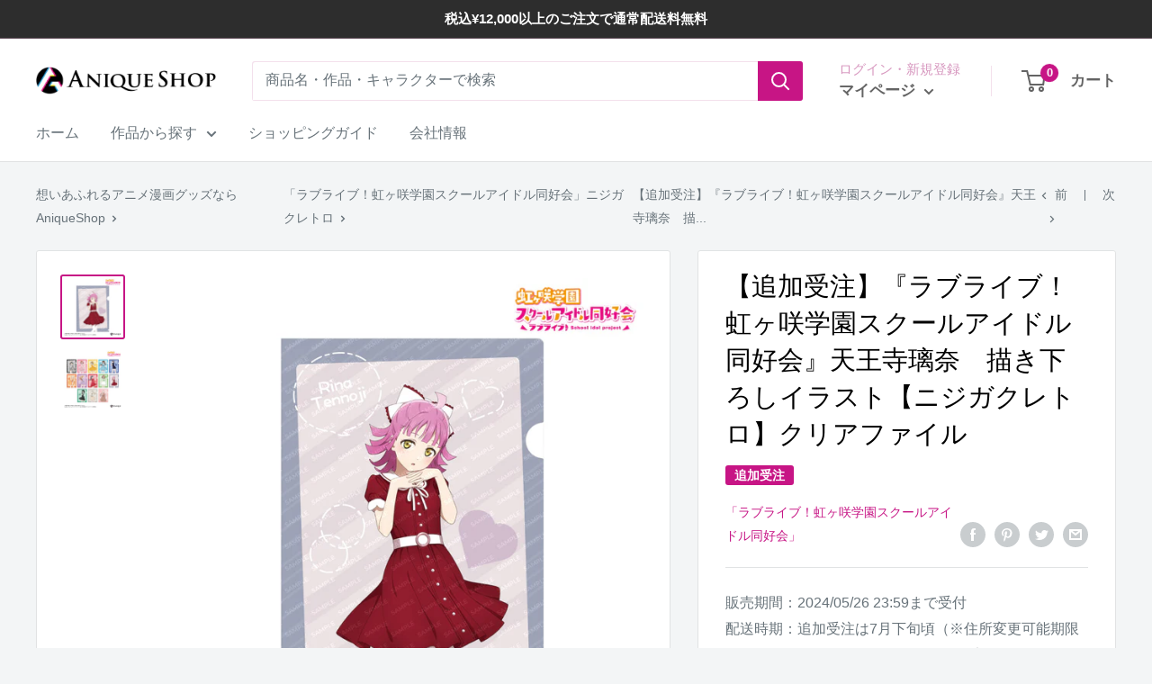

--- FILE ---
content_type: text/html; charset=utf-8
request_url: https://shop.anique.jp/collections/lovelive-nijigasaki/products/llna01fa09a01
body_size: 41508
content:
<!doctype html>

<html class="no-js" lang="ja">
  <head>
  <!-- BEGIN NOVEL SNIPPET --><link rel="preload" href="https://app.novel.com/vendor/js/novel-storefront.js?shop=anique-jp.myshopify.com" as="script">
<script type="text/javascript" async="" src="https://app.novel.com/vendor/js/novel-storefront.js?shop=anique-jp.myshopify.com"></script>
<!-- END NOVEL SNIPPET -->
    <meta charset="utf-8">
    <meta name="viewport" content="width=device-width, initial-scale=1.0, height=device-height, minimum-scale=1.0, maximum-scale=1.0">
    <meta name="theme-color" content="#c71585">
    
    
<title>【追加受注】『ラブライブ！虹ヶ咲学園スクールアイドル同好会』天王寺璃奈　描き下ろしイラスト【ニジガクレトロ】クリアファイル｜「ラブライブ！虹ヶ咲学園スクールアイドル同好会」｜想いあふれるアニメ漫画グッズならAniqueShop 
</title>
    <script>
      if (navigator.userAgent.match(/(iPad|iPhone|iPod|Android|Silk)/gi)) {
        document.title = "Anique Shop JAPAN";
      }
    </script><meta name="description" content="「ラブライブ！虹ヶ咲学園スクールアイドル同好会」より新規描き下ろしグッズが登場！レトロポップをテーマに駄菓子屋さんとのコラボが実現した新シリーズです。レトロファッションに身を包んだメンバーたちを大きくレイアウトしたクリアファイルです。全体をメンバーカラーでまとめたポップなデザイン。使い勝手のよいA4サイズをご用意しました。 --- 【サイズ】(約)W22×H31cm (A4サイズ)【素材】PP【パッケージ】クリアOPP --- ※材質の都合上、細かなキズが目立ちやすい場合がございます --- 本商品は【受注生産】です。7月下旬頃より順次、配送を予定しております。 --- ※本商品は初回販売分完売のため、追加受注生産にてご注文を承って"><link rel="canonical" href="https://shop.anique.jp/products/llna01fa09a01">

    
    <link rel="canonical" href="https://shop.anique.jp/collections/lovelive-nijigasaki/products/llna01fa09a01">
  
<link rel="shortcut icon" href="//shop.anique.jp/cdn/shop/files/Frame_112_96x96.png?v=1644919576" type="image/png"><meta name="apple-mobile-web-app-title" content="Anique Shop JAPAN">
    <meta name="application-name" content="Anique Shop JAPAN"><link rel="preload" as="style" href="//shop.anique.jp/cdn/shop/t/136/assets/theme.css?v=46033507881543272441765772706">
    <link rel="preload" as="script" href="//shop.anique.jp/cdn/shop/t/136/assets/theme.js?v=164746930731764566121765772707">
    <link rel="preconnect" href="https://cdn.shopify.com">
    <link rel="preconnect" href="https://fonts.shopifycdn.com">
    <link rel="dns-prefetch" href="https://productreviews.shopifycdn.com">
    <link rel="dns-prefetch" href="https://ajax.googleapis.com">
    <link rel="dns-prefetch" href="https://maps.googleapis.com">
    <link rel="dns-prefetch" href="https://maps.gstatic.com">
    <link href="https://fonts.googleapis.com/css2?family=Yusei+Magic&display=swap" rel="stylesheet">

    <meta property="og:type" content="product">
  <meta property="og:title" content="【追加受注】『ラブライブ！虹ヶ咲学園スクールアイドル同好会』天王寺璃奈　描き下ろしイラスト【ニジガクレトロ】クリアファイル"><meta property="og:image" content="http://shop.anique.jp/cdn/shop/products/file_10_4a499817-d0fa-4004-846a-005b9b91963b.jpg?v=1709714663">
    <meta property="og:image:secure_url" content="https://shop.anique.jp/cdn/shop/products/file_10_4a499817-d0fa-4004-846a-005b9b91963b.jpg?v=1709714663">
    <meta property="og:image:width" content="1024">
    <meta property="og:image:height" content="1024"><meta property="product:price:amount" content="440">
  <meta property="product:price:currency" content="JPY"><meta property="og:description" content="「ラブライブ！虹ヶ咲学園スクールアイドル同好会」より新規描き下ろしグッズが登場！レトロポップをテーマに駄菓子屋さんとのコラボが実現した新シリーズです。レトロファッションに身を包んだメンバーたちを大きくレイアウトしたクリアファイルです。全体をメンバーカラーでまとめたポップなデザイン。使い勝手のよいA4サイズをご用意しました。 --- 【サイズ】(約)W22×H31cm (A4サイズ)【素材】PP【パッケージ】クリアOPP --- ※材質の都合上、細かなキズが目立ちやすい場合がございます --- 本商品は【受注生産】です。7月下旬頃より順次、配送を予定しております。 --- ※本商品は初回販売分完売のため、追加受注生産にてご注文を承って"><meta property="og:url" content="https://shop.anique.jp/products/llna01fa09a01">
<meta property="og:site_name" content="Aniqueショップ"><meta name="twitter:card" content="summary"><meta name="twitter:title" content="【追加受注】『ラブライブ！虹ヶ咲学園スクールアイドル同好会』天王寺璃奈　描き下ろしイラスト【ニジガクレトロ】クリアファイル">
  <meta name="twitter:description" content="「ラブライブ！虹ヶ咲学園スクールアイドル同好会」より新規描き下ろしグッズが登場！レトロポップをテーマに駄菓子屋さんとのコラボが実現した新シリーズです。レトロファッションに身を包んだメンバーたちを大きくレイアウトしたクリアファイルです。全体をメンバーカラーでまとめたポップなデザイン。使い勝手のよいA4サイズをご用意しました。
---
【サイズ】(約)W22×H31cm (A4サイズ)【素材】PP【パッケージ】クリアOPP
---
※材質の都合上、細かなキズが目立ちやすい場合がございます
---
本商品は【受注生産】です。7月下旬頃より順次、配送を予定しております。
---
※本商品は初回販売分完売のため、追加受注生産にてご注文を承っております※初回販売分と追加受注分を同時に注文した場合、お届け時期は追加受注分に合わせて発送されます※初回販売分を早くお手元に欲しい場合はカートを分けてご注文頂きますようお願いいたします※初回販売分でも出荷状況により、配送までにお時間をいただく場合がございます※配送の手配状況により、追加受注分であっても先に商品が配送される場合があります

商品番号：LLNA01FA09A01">
  <meta name="twitter:image" content="https://shop.anique.jp/cdn/shop/products/file_10_4a499817-d0fa-4004-846a-005b9b91963b_600x600_crop_center.jpg?v=1709714663">
    <style>
  
  


  
  
  

  :root {
    --default-text-font-size : 15px;
    --base-text-font-size    : 16px;
    --heading-font-family    : "system_ui", -apple-system, 'Segoe UI', Roboto, 'Helvetica Neue', 'Noto Sans', 'Liberation Sans', Arial, sans-serif, 'Apple Color Emoji', 'Segoe UI Emoji', 'Segoe UI Symbol', 'Noto Color Emoji';
    --heading-font-weight    : 400;
    --heading-font-style     : normal;
    --text-font-family       : "system_ui", -apple-system, 'Segoe UI', Roboto, 'Helvetica Neue', 'Noto Sans', 'Liberation Sans', Arial, sans-serif, 'Apple Color Emoji', 'Segoe UI Emoji', 'Segoe UI Symbol', 'Noto Color Emoji';
    --text-font-weight       : 400;
    --text-font-style        : normal;
    --text-font-bolder-weight: bolder;
    --text-link-decoration   : underline;

    --text-color               : #677279;
    --text-color-rgb           : 103, 114, 121;
    --heading-color            : #000000;
    --border-color             : #e1e3e4;
    --border-color-rgb         : 225, 227, 228;
    --form-border-color        : #d4d6d8;
    --accent-color             : #c71585;
    --accent-color-rgb         : 199, 21, 133;
    --link-color               : #c71585;
    --link-color-hover         : #820e57;
    --background               : #f3f5f6;
    --secondary-background     : #ffffff;
    --secondary-background-rgb : 255, 255, 255;
    --accent-background        : rgba(199, 21, 133, 0.08);

    --input-background: #ffffff;

    --error-color       : #ff0000;
    --error-background  : rgba(255, 0, 0, 0.07);
    --success-color     : #00aa00;
    --success-background: rgba(0, 170, 0, 0.11);

    --primary-button-background      : #00badb;
    --primary-button-background-rgb  : 0, 186, 219;
    --primary-button-text-color      : #ffffff;
    --secondary-button-background    : #1e2d7d;
    --secondary-button-background-rgb: 30, 45, 125;
    --secondary-button-text-color    : #ffffff;

    --header-background      : #ffffff;
    --header-text-color      : #646464;
    --header-light-text-color: #d797bf;
    --header-border-color    : rgba(215, 151, 191, 0.3);
    --header-accent-color    : #c71585;

    --footer-background-color:    #f3f5f6;
    --footer-heading-text-color:  #1e2d7d;
    --footer-body-text-color:     #677279;
    --footer-body-text-color-rgb: 103, 114, 121;
    --footer-accent-color:        #00badb;
    --footer-accent-color-rgb:    0, 186, 219;
    --footer-border:              1px solid var(--border-color);
    
    --flickity-arrow-color: #abb1b4;--product-on-sale-accent           : #ee0000;
    --product-on-sale-accent-rgb       : 238, 0, 0;
    --product-on-sale-color            : #ffffff;
    --product-in-stock-color           : #008a00;
    --product-low-stock-color          : #008a00;
    --product-sold-out-color           : #8a9297;
    --product-custom-label-1-background: #c71585;
    --product-custom-label-1-color     : #ffffff;
    --product-custom-label-2-background: #fd4a5c;
    --product-custom-label-2-color     : #ffffff;
    --product-review-star-color        : #ffbd00;

    --mobile-container-gutter : 20px;
    --desktop-container-gutter: 40px;

    /* Shopify related variables */
    --payment-terms-background-color: #f3f5f6;
  }
</style>

<script>
  // IE11 does not have support for CSS variables, so we have to polyfill them
  if (!(((window || {}).CSS || {}).supports && window.CSS.supports('(--a: 0)'))) {
    const script = document.createElement('script');
    script.type = 'text/javascript';
    script.src = 'https://cdn.jsdelivr.net/npm/css-vars-ponyfill@2';
    script.onload = function() {
      cssVars({});
    };

    document.getElementsByTagName('head')[0].appendChild(script);
  }
</script>


    <script>window.performance && window.performance.mark && window.performance.mark('shopify.content_for_header.start');</script><meta name="google-site-verification" content="tnO1BR-me-3QrtGD14XX_JcT-bpno3XP0TvYt8AKSfc">
<meta id="shopify-digital-wallet" name="shopify-digital-wallet" content="/23367057488/digital_wallets/dialog">
<meta name="shopify-checkout-api-token" content="ff5104cc86bfc1181e336053c1a0830a">
<link rel="alternate" type="application/json+oembed" href="https://shop.anique.jp/products/llna01fa09a01.oembed">
<script async="async" src="/checkouts/internal/preloads.js?locale=ja-JP"></script>
<script id="apple-pay-shop-capabilities" type="application/json">{"shopId":23367057488,"countryCode":"JP","currencyCode":"JPY","merchantCapabilities":["supports3DS"],"merchantId":"gid:\/\/shopify\/Shop\/23367057488","merchantName":"Aniqueショップ","requiredBillingContactFields":["postalAddress","email","phone"],"requiredShippingContactFields":["postalAddress","email","phone"],"shippingType":"shipping","supportedNetworks":["visa","masterCard","amex","jcb","discover"],"total":{"type":"pending","label":"Aniqueショップ","amount":"1.00"},"shopifyPaymentsEnabled":true,"supportsSubscriptions":true}</script>
<script id="shopify-features" type="application/json">{"accessToken":"ff5104cc86bfc1181e336053c1a0830a","betas":["rich-media-storefront-analytics"],"domain":"shop.anique.jp","predictiveSearch":false,"shopId":23367057488,"locale":"ja"}</script>
<script>var Shopify = Shopify || {};
Shopify.shop = "anique-jp.myshopify.com";
Shopify.locale = "ja";
Shopify.currency = {"active":"JPY","rate":"1.0"};
Shopify.country = "JP";
Shopify.theme = {"name":"Warehouse_特典_Appierタグ_ドロワー1216スドウ創太リリース","id":128503840848,"schema_name":"Warehouse","schema_version":"2.6.6","theme_store_id":871,"role":"main"};
Shopify.theme.handle = "null";
Shopify.theme.style = {"id":null,"handle":null};
Shopify.cdnHost = "shop.anique.jp/cdn";
Shopify.routes = Shopify.routes || {};
Shopify.routes.root = "/";</script>
<script type="module">!function(o){(o.Shopify=o.Shopify||{}).modules=!0}(window);</script>
<script>!function(o){function n(){var o=[];function n(){o.push(Array.prototype.slice.apply(arguments))}return n.q=o,n}var t=o.Shopify=o.Shopify||{};t.loadFeatures=n(),t.autoloadFeatures=n()}(window);</script>
<script id="shop-js-analytics" type="application/json">{"pageType":"product"}</script>
<script defer="defer" async type="module" src="//shop.anique.jp/cdn/shopifycloud/shop-js/modules/v2/client.init-shop-cart-sync_BJFAoJgM.ja.esm.js"></script>
<script defer="defer" async type="module" src="//shop.anique.jp/cdn/shopifycloud/shop-js/modules/v2/chunk.common_BaQ0HiLN.esm.js"></script>
<script type="module">
  await import("//shop.anique.jp/cdn/shopifycloud/shop-js/modules/v2/client.init-shop-cart-sync_BJFAoJgM.ja.esm.js");
await import("//shop.anique.jp/cdn/shopifycloud/shop-js/modules/v2/chunk.common_BaQ0HiLN.esm.js");

  window.Shopify.SignInWithShop?.initShopCartSync?.({"fedCMEnabled":true,"windoidEnabled":true});

</script>
<script>(function() {
  var isLoaded = false;
  function asyncLoad() {
    if (isLoaded) return;
    isLoaded = true;
    var urls = ["https:\/\/static.klaviyo.com\/onsite\/js\/klaviyo.js?company_id=XY6ivZ\u0026shop=anique-jp.myshopify.com","https:\/\/static.klaviyo.com\/onsite\/js\/klaviyo.js?company_id=XY6ivZ\u0026shop=anique-jp.myshopify.com","https:\/\/static.klaviyo.com\/onsite\/js\/klaviyo.js?company_id=QNVLCU\u0026shop=anique-jp.myshopify.com","https:\/\/cax.channel.io\/shopify\/plugins\/7cf8d949-a775-4931-94d1-3915c6b1b480.js?shop=anique-jp.myshopify.com","https:\/\/av-northern-apps.com\/js\/agecheckerplus_mG35tH2eGxRu7PQW.js?shop=anique-jp.myshopify.com","https:\/\/chimpstatic.com\/mcjs-connected\/js\/users\/7aee1776c68d56fa3a967aa8e\/7b76245cf58e0482e3bd145c7.js?shop=anique-jp.myshopify.com","https:\/\/searchanise-ef84.kxcdn.com\/widgets\/shopify\/init.js?a=1m3f3Z4U1V\u0026shop=anique-jp.myshopify.com","https:\/\/shop.anique.jp\/a\/novel\/js\/novel-storefront.js?shop=anique-jp.myshopify.com"];
    for (var i = 0; i < urls.length; i++) {
      var s = document.createElement('script');
      s.type = 'text/javascript';
      s.async = true;
      s.src = urls[i];
      var x = document.getElementsByTagName('script')[0];
      x.parentNode.insertBefore(s, x);
    }
  };
  if(window.attachEvent) {
    window.attachEvent('onload', asyncLoad);
  } else {
    window.addEventListener('load', asyncLoad, false);
  }
})();</script>
<script id="__st">var __st={"a":23367057488,"offset":32400,"reqid":"2e44c217-e316-47b0-94ef-575485d47a70-1766172562","pageurl":"shop.anique.jp\/collections\/lovelive-nijigasaki\/products\/llna01fa09a01","u":"108c402f34c3","p":"product","rtyp":"product","rid":6942729994320};</script>
<script>window.ShopifyPaypalV4VisibilityTracking = true;</script>
<script id="captcha-bootstrap">!function(){'use strict';const t='contact',e='account',n='new_comment',o=[[t,t],['blogs',n],['comments',n],[t,'customer']],c=[[e,'customer_login'],[e,'guest_login'],[e,'recover_customer_password'],[e,'create_customer']],r=t=>t.map((([t,e])=>`form[action*='/${t}']:not([data-nocaptcha='true']) input[name='form_type'][value='${e}']`)).join(','),a=t=>()=>t?[...document.querySelectorAll(t)].map((t=>t.form)):[];function s(){const t=[...o],e=r(t);return a(e)}const i='password',u='form_key',d=['recaptcha-v3-token','g-recaptcha-response','h-captcha-response',i],f=()=>{try{return window.sessionStorage}catch{return}},m='__shopify_v',_=t=>t.elements[u];function p(t,e,n=!1){try{const o=window.sessionStorage,c=JSON.parse(o.getItem(e)),{data:r}=function(t){const{data:e,action:n}=t;return t[m]||n?{data:e,action:n}:{data:t,action:n}}(c);for(const[e,n]of Object.entries(r))t.elements[e]&&(t.elements[e].value=n);n&&o.removeItem(e)}catch(o){console.error('form repopulation failed',{error:o})}}const l='form_type',E='cptcha';function T(t){t.dataset[E]=!0}const w=window,h=w.document,L='Shopify',v='ce_forms',y='captcha';let A=!1;((t,e)=>{const n=(g='f06e6c50-85a8-45c8-87d0-21a2b65856fe',I='https://cdn.shopify.com/shopifycloud/storefront-forms-hcaptcha/ce_storefront_forms_captcha_hcaptcha.v1.5.2.iife.js',D={infoText:'hCaptchaによる保護',privacyText:'プライバシー',termsText:'利用規約'},(t,e,n)=>{const o=w[L][v],c=o.bindForm;if(c)return c(t,g,e,D).then(n);var r;o.q.push([[t,g,e,D],n]),r=I,A||(h.body.append(Object.assign(h.createElement('script'),{id:'captcha-provider',async:!0,src:r})),A=!0)});var g,I,D;w[L]=w[L]||{},w[L][v]=w[L][v]||{},w[L][v].q=[],w[L][y]=w[L][y]||{},w[L][y].protect=function(t,e){n(t,void 0,e),T(t)},Object.freeze(w[L][y]),function(t,e,n,w,h,L){const[v,y,A,g]=function(t,e,n){const i=e?o:[],u=t?c:[],d=[...i,...u],f=r(d),m=r(i),_=r(d.filter((([t,e])=>n.includes(e))));return[a(f),a(m),a(_),s()]}(w,h,L),I=t=>{const e=t.target;return e instanceof HTMLFormElement?e:e&&e.form},D=t=>v().includes(t);t.addEventListener('submit',(t=>{const e=I(t);if(!e)return;const n=D(e)&&!e.dataset.hcaptchaBound&&!e.dataset.recaptchaBound,o=_(e),c=g().includes(e)&&(!o||!o.value);(n||c)&&t.preventDefault(),c&&!n&&(function(t){try{if(!f())return;!function(t){const e=f();if(!e)return;const n=_(t);if(!n)return;const o=n.value;o&&e.removeItem(o)}(t);const e=Array.from(Array(32),(()=>Math.random().toString(36)[2])).join('');!function(t,e){_(t)||t.append(Object.assign(document.createElement('input'),{type:'hidden',name:u})),t.elements[u].value=e}(t,e),function(t,e){const n=f();if(!n)return;const o=[...t.querySelectorAll(`input[type='${i}']`)].map((({name:t})=>t)),c=[...d,...o],r={};for(const[a,s]of new FormData(t).entries())c.includes(a)||(r[a]=s);n.setItem(e,JSON.stringify({[m]:1,action:t.action,data:r}))}(t,e)}catch(e){console.error('failed to persist form',e)}}(e),e.submit())}));const S=(t,e)=>{t&&!t.dataset[E]&&(n(t,e.some((e=>e===t))),T(t))};for(const o of['focusin','change'])t.addEventListener(o,(t=>{const e=I(t);D(e)&&S(e,y())}));const B=e.get('form_key'),M=e.get(l),P=B&&M;t.addEventListener('DOMContentLoaded',(()=>{const t=y();if(P)for(const e of t)e.elements[l].value===M&&p(e,B);[...new Set([...A(),...v().filter((t=>'true'===t.dataset.shopifyCaptcha))])].forEach((e=>S(e,t)))}))}(h,new URLSearchParams(w.location.search),n,t,e,['guest_login'])})(!1,!0)}();</script>
<script integrity="sha256-4kQ18oKyAcykRKYeNunJcIwy7WH5gtpwJnB7kiuLZ1E=" data-source-attribution="shopify.loadfeatures" defer="defer" src="//shop.anique.jp/cdn/shopifycloud/storefront/assets/storefront/load_feature-a0a9edcb.js" crossorigin="anonymous"></script>
<script data-source-attribution="shopify.dynamic_checkout.dynamic.init">var Shopify=Shopify||{};Shopify.PaymentButton=Shopify.PaymentButton||{isStorefrontPortableWallets:!0,init:function(){window.Shopify.PaymentButton.init=function(){};var t=document.createElement("script");t.src="https://shop.anique.jp/cdn/shopifycloud/portable-wallets/latest/portable-wallets.ja.js",t.type="module",document.head.appendChild(t)}};
</script>
<script data-source-attribution="shopify.dynamic_checkout.buyer_consent">
  function portableWalletsHideBuyerConsent(e){var t=document.getElementById("shopify-buyer-consent"),n=document.getElementById("shopify-subscription-policy-button");t&&n&&(t.classList.add("hidden"),t.setAttribute("aria-hidden","true"),n.removeEventListener("click",e))}function portableWalletsShowBuyerConsent(e){var t=document.getElementById("shopify-buyer-consent"),n=document.getElementById("shopify-subscription-policy-button");t&&n&&(t.classList.remove("hidden"),t.removeAttribute("aria-hidden"),n.addEventListener("click",e))}window.Shopify?.PaymentButton&&(window.Shopify.PaymentButton.hideBuyerConsent=portableWalletsHideBuyerConsent,window.Shopify.PaymentButton.showBuyerConsent=portableWalletsShowBuyerConsent);
</script>
<script data-source-attribution="shopify.dynamic_checkout.cart.bootstrap">document.addEventListener("DOMContentLoaded",(function(){function t(){return document.querySelector("shopify-accelerated-checkout-cart, shopify-accelerated-checkout")}if(t())Shopify.PaymentButton.init();else{new MutationObserver((function(e,n){t()&&(Shopify.PaymentButton.init(),n.disconnect())})).observe(document.body,{childList:!0,subtree:!0})}}));
</script>
<link id="shopify-accelerated-checkout-styles" rel="stylesheet" media="screen" href="https://shop.anique.jp/cdn/shopifycloud/portable-wallets/latest/accelerated-checkout-backwards-compat.css" crossorigin="anonymous">
<style id="shopify-accelerated-checkout-cart">
        #shopify-buyer-consent {
  margin-top: 1em;
  display: inline-block;
  width: 100%;
}

#shopify-buyer-consent.hidden {
  display: none;
}

#shopify-subscription-policy-button {
  background: none;
  border: none;
  padding: 0;
  text-decoration: underline;
  font-size: inherit;
  cursor: pointer;
}

#shopify-subscription-policy-button::before {
  box-shadow: none;
}

      </style>

<script>window.performance && window.performance.mark && window.performance.mark('shopify.content_for_header.end');</script>

    <link rel="stylesheet" href="https://cdn.jsdelivr.net/npm/swiper@11/swiper-bundle.min.css" />
    <link rel="stylesheet" href="//shop.anique.jp/cdn/shop/t/136/assets/theme.css?v=46033507881543272441765772706">
    <link href="//shop.anique.jp/cdn/shop/t/136/assets/kinokos.css?v=97112026665231714061765772706" rel="stylesheet" type="text/css" media="all" />

    
  <script type="application/ld+json">
  {
    "@context": "http://schema.org",
    "@type": "Product",
    "offers": [{
          "@type": "Offer",
          "name": "Default Title",
          "availability":"https://schema.org/OutOfStock",
          "price": 440.0,
          "priceCurrency": "JPY",
          "priceValidUntil": "2025-12-30","sku": "LLNA01FA09A01","url": "/products/llna01fa09a01?variant=40525991673936"
        }
],
      "gtin13": "4570163909893",
      "productId": "4570163909893",
    "brand": {
      "name": "「ラブライブ！虹ヶ咲学園スクールアイドル同好会」"
    },
    "name": "【追加受注】『ラブライブ！虹ヶ咲学園スクールアイドル同好会』天王寺璃奈　描き下ろしイラスト【ニジガクレトロ】クリアファイル",
    "description": "「ラブライブ！虹ヶ咲学園スクールアイドル同好会」より新規描き下ろしグッズが登場！レトロポップをテーマに駄菓子屋さんとのコラボが実現した新シリーズです。レトロファッションに身を包んだメンバーたちを大きくレイアウトしたクリアファイルです。全体をメンバーカラーでまとめたポップなデザイン。使い勝手のよいA4サイズをご用意しました。\n---\n【サイズ】(約)W22×H31cm (A4サイズ)【素材】PP【パッケージ】クリアOPP\n---\n※材質の都合上、細かなキズが目立ちやすい場合がございます\n---\n本商品は【受注生産】です。7月下旬頃より順次、配送を予定しております。\n---\n※本商品は初回販売分完売のため、追加受注生産にてご注文を承っております※初回販売分と追加受注分を同時に注文した場合、お届け時期は追加受注分に合わせて発送されます※初回販売分を早くお手元に欲しい場合はカートを分けてご注文頂きますようお願いいたします※初回販売分でも出荷状況により、配送までにお時間をいただく場合がございます※配送の手配状況により、追加受注分であっても先に商品が配送される場合があります\n\n商品番号：LLNA01FA09A01",
    "category": "クリアファイル",
    "url": "/products/llna01fa09a01",
    "sku": "LLNA01FA09A01",
    "image": {
      "@type": "ImageObject",
      "url": "https://shop.anique.jp/cdn/shop/products/file_10_4a499817-d0fa-4004-846a-005b9b91963b_1024x.jpg?v=1709714663",
      "image": "https://shop.anique.jp/cdn/shop/products/file_10_4a499817-d0fa-4004-846a-005b9b91963b_1024x.jpg?v=1709714663",
      "name": "【追加受注】『ラブライブ！虹ヶ咲学園スクールアイドル同好会』天王寺璃奈　描き下ろしイラスト【ニジガクレトロ】クリアファイル",
      "width": "1024",
      "height": "1024"
    }
  }
  </script>



  <script type="application/ld+json">
  {
    "@context": "http://schema.org",
    "@type": "BreadcrumbList",
  "itemListElement": [{
      "@type": "ListItem",
      "position": 1,
      "name": "想いあふれるアニメ漫画グッズならAniqueShop",
      "item": "https://shop.anique.jp"
    },{
          "@type": "ListItem",
          "position": 2,
          "name": "「ラブライブ！虹ヶ咲学園スクールアイドル同好会」ニジガクレトロ",
          "item": "https://shop.anique.jp/collections/lovelive-nijigasaki"
        }, {
          "@type": "ListItem",
          "position": 3,
          "name": "【追加受注】『ラブライブ！虹ヶ咲学園スクールアイドル同好会』天王寺璃奈　描き下ろしイラスト【ニジガクレトロ】クリアファイル",
          "item": "https://shop.anique.jp/products/llna01fa09a01"
        }]
  }
  </script>

    <script>
      // This allows to expose several variables to the global scope, to be used in scripts
      window.theme = {
        pageType: "product",
        cartCount: 0,
        moneyFormat: "¥{{amount_no_decimals}}",
        moneyWithCurrencyFormat: "{{amount_no_decimals}}円",
        currencyCodeEnabled: false,
        showDiscount: true,
        discountMode: "saving",
        searchMode: "product",
        searchUnavailableProducts: "last",
        cartType: "drawer"
      };

      window.routes = {
        rootUrl: "\/",
        rootUrlWithoutSlash: '',
        cartUrl: "\/cart",
        cartAddUrl: "\/cart\/add",
        cartChangeUrl: "\/cart\/change",
        searchUrl: "\/search",
        productRecommendationsUrl: "\/recommendations\/products"
      };

      window.languages = {
        productRegularPrice: "通常価格",
        productSalePrice: "販売価格",
        collectionOnSaleLabel: "{{savings}}セーブ",
        productFormUnavailable: "利用できません",
        productFormAddToCart: "カートに追加",
        productFormSoldOut: "売り切れ",
        productAdded: "カートに追加されました",
        productAddedShort: "追加されました",
        shippingEstimatorNoResults: "入力頂いた住所への配送料は見つかりませんでした。",
        shippingEstimatorOneResult: "住所には1つの送料があります。",
        shippingEstimatorMultipleResults: "住所には{{count}}つの送料があります。",
        shippingEstimatorErrors: "いくつかのエラーがあります："
      };

      window.lazySizesConfig = {
        loadHidden: false,
        hFac: 0.8,
        expFactor: 3,
        customMedia: {
          '--phone': '(max-width: 640px)',
          '--tablet': '(min-width: 641px) and (max-width: 1023px)',
          '--lap': '(min-width: 1024px)'
        }
      };

      document.documentElement.className = document.documentElement.className.replace('no-js', 'js');
    </script><script src="//shop.anique.jp/cdn/shop/t/136/assets/theme.js?v=164746930731764566121765772707" defer></script>
    <script src="//shop.anique.jp/cdn/shop/t/136/assets/custom.js?v=102476495355921946141765772704" defer></script><script>
        (function () {
          window.onpageshow = function() {
            // We force re-freshing the cart content onpageshow, as most browsers will serve a cache copy when hitting the
            // back button, which cause staled data
            document.documentElement.dispatchEvent(new CustomEvent('cart:refresh', {
              bubbles: true,
              detail: {scrollToTop: false}
            }));
          };
        })();
      </script><link href="//shop.anique.jp/cdn/shop/t/136/assets/customized-styles.css?v=30009196784241681201765772705" rel="stylesheet" type="text/css" media="all" />

    <!-- Segment --> 
    <script>
      !function(){var analytics=window.analytics=window.analytics||[];if(!analytics.initialize)if(analytics.invoked)window.console&&console.error&&console.error("Segment snippet included twice.");else{analytics.invoked=!0;analytics.methods=["trackSubmit","trackClick","trackLink","trackForm","pageview","identify","reset","group","track","ready","alias","debug","page","once","off","on","addSourceMiddleware","addIntegrationMiddleware","setAnonymousId","addDestinationMiddleware"];analytics.factory=function(e){return function(){var t=Array.prototype.slice.call(arguments);t.unshift(e);analytics.push(t);return analytics}};for(var e=0;e<analytics.methods.length;e++){var key=analytics.methods[e];analytics[key]=analytics.factory(key)}analytics.load=function(key,e){var t=document.createElement("script");t.type="text/javascript";t.async=!0;t.src="https://cdn.segment.com/analytics.js/v1/" + key + "/analytics.min.js";var n=document.getElementsByTagName("script")[0];n.parentNode.insertBefore(t,n);analytics._loadOptions=e};analytics._writeKey="aS9b7VnGL3yFA5ViJClw4qgMR044eMVI";;analytics.SNIPPET_VERSION="4.15.3";
      analytics.load("aS9b7VnGL3yFA5ViJClw4qgMR044eMVI");
      analytics.page();
      }}();
    </script>

    <!-- Clarity -->
    <script type="text/javascript">
      (function(c,l,a,r,i,t,y){
          c[a]=c[a]||function(){(c[a].q=c[a].q||[]).push(arguments)};
          t=l.createElement(r);t.async=1;t.src="https://www.clarity.ms/tag/"+i;
          y=l.getElementsByTagName(r)[0];y.parentNode.insertBefore(t,y);
      })(window, document, "clarity", "script", "cis5tdew5d");
    </script>
    <script src="https://cdn.paidy.com/promotional-messaging/general/paidy-opt-v2.js" defer="defer"></script>
    <!-- Google tag (gtag.js) -->
    <script async src="https://www.googletagmanager.com/gtag/js?id=AW-664507063"></script>
    <script>
      window.dataLayer = window.dataLayer || [];
      function gtag(){dataLayer.push(arguments);}
      gtag('js', new Date());
    
      gtag('config', 'AW-664507063');
    </script>
<!-- Start AIQUA Tracking Code -->
 

<script>
  function fixPriceForAiqua(price) {
    let appierRtPrice = price;
    const appierRtPriceCommas = appierRtPrice.match(/,/g);
    if (appierRtPriceCommas && appierRtPriceCommas.length === 1 && /,[0-9]{0,2}$/.test(appierRtPrice)) {
      appierRtPrice = appierRtPrice.replaceAll('.', '').replace(',', '.');
    } else {
      appierRtPrice = appierRtPrice.replace(',', '');
    }
    return parseFloat(appierRtPrice);
  }
</script>

<script>  
  !function(q,g,r,a,p,h,js) {
    q.appier=q.qg
    if(q.qg)return;
    js=q.appier=q.qg=function() {
      js.callmethod ? js.callmethod.call(js, arguments) : js.queue.push(arguments);
    };
    js.queue=[];
    p=g.createElement(r);p.async=!0;p.src=a;h=g.getElementsByTagName(r)[0];
    h.parentNode.insertBefore(p,h);
  } (window,document,"script","https://cdn.qgr.ph/qgraph.c3b53662171533ff7b50.js");
</script>

 
<!-- Begin Appier Login tag -->

<!-- End Appier Login tag -->

<!-- Begin Appier Search Tag -->

<!-- End Appier Search Tag -->

<!-- Begin Appier Product Category tag -->

<!-- End Appier Product Category tag -->

<!-- Begin Appier Product View tag -->

  <script>
    appier("event", "product_viewed", {
      product_id: "6942729994320",
      product_price: fixPriceForAiqua("440"),
      category_name: "クリアファイル",
      product_url: "https://shop.anique.jp" + "/products/llna01fa09a01",
      product_name: "【追加受注】『ラブライブ！虹ヶ咲学園スクールアイドル同好会』天王寺璃奈　描き下ろしイラスト【ニジガクレトロ】クリアファイル",
      product_image_url: "https:" + "//shop.anique.jp/cdn/shop/products/file_10_4a499817-d0fa-4004-846a-005b9b91963b.jpg?v=1709714663"
    });
  </script>

<!-- End Appier Product View tag -->

<!-- Begin Appier Add to Cart Tag -->
<script>
  document.querySelectorAll('.product-form__add-button' || undefined).forEach(function(node) {
    node.addEventListener("click", function() {
        appier("event", "product_added_to_cart", {
          product_id: "6942729994320",
          product_price: fixPriceForAiqua("440"),
          category_name: "クリアファイル",
          product_url: "https://shop.anique.jp" + "/products/llna01fa09a01",
          product_name: "【追加受注】『ラブライブ！虹ヶ咲学園スクールアイドル同好会』天王寺璃奈　描き下ろしイラスト【ニジガクレトロ】クリアファイル",
          product_image_url: "https:" + "//shop.anique.jp/cdn/shop/products/file_10_4a499817-d0fa-4004-846a-005b9b91963b.jpg?v=1709714663"
        });                                                
    });
  });
</script>
<!-- End Appier Add to Cart Tag -->

<!-- END AIQUA Tracking Code -->
  <!-- BEGIN app block: shopify://apps/also-bought/blocks/app-embed-block/b94b27b4-738d-4d92-9e60-43c22d1da3f2 --><script>
    window.codeblackbelt = window.codeblackbelt || {};
    window.codeblackbelt.shop = window.codeblackbelt.shop || 'anique-jp.myshopify.com';
    
        window.codeblackbelt.productId = 6942729994320;</script><script src="//cdn.codeblackbelt.com/widgets/also-bought/main.min.js?version=2025122004+0900" async></script>
<!-- END app block --><link href="https://monorail-edge.shopifysvc.com" rel="dns-prefetch">
<script>(function(){if ("sendBeacon" in navigator && "performance" in window) {try {var session_token_from_headers = performance.getEntriesByType('navigation')[0].serverTiming.find(x => x.name == '_s').description;} catch {var session_token_from_headers = undefined;}var session_cookie_matches = document.cookie.match(/_shopify_s=([^;]*)/);var session_token_from_cookie = session_cookie_matches && session_cookie_matches.length === 2 ? session_cookie_matches[1] : "";var session_token = session_token_from_headers || session_token_from_cookie || "";function handle_abandonment_event(e) {var entries = performance.getEntries().filter(function(entry) {return /monorail-edge.shopifysvc.com/.test(entry.name);});if (!window.abandonment_tracked && entries.length === 0) {window.abandonment_tracked = true;var currentMs = Date.now();var navigation_start = performance.timing.navigationStart;var payload = {shop_id: 23367057488,url: window.location.href,navigation_start,duration: currentMs - navigation_start,session_token,page_type: "product"};window.navigator.sendBeacon("https://monorail-edge.shopifysvc.com/v1/produce", JSON.stringify({schema_id: "online_store_buyer_site_abandonment/1.1",payload: payload,metadata: {event_created_at_ms: currentMs,event_sent_at_ms: currentMs}}));}}window.addEventListener('pagehide', handle_abandonment_event);}}());</script>
<script id="web-pixels-manager-setup">(function e(e,d,r,n,o){if(void 0===o&&(o={}),!Boolean(null===(a=null===(i=window.Shopify)||void 0===i?void 0:i.analytics)||void 0===a?void 0:a.replayQueue)){var i,a;window.Shopify=window.Shopify||{};var t=window.Shopify;t.analytics=t.analytics||{};var s=t.analytics;s.replayQueue=[],s.publish=function(e,d,r){return s.replayQueue.push([e,d,r]),!0};try{self.performance.mark("wpm:start")}catch(e){}var l=function(){var e={modern:/Edge?\/(1{2}[4-9]|1[2-9]\d|[2-9]\d{2}|\d{4,})\.\d+(\.\d+|)|Firefox\/(1{2}[4-9]|1[2-9]\d|[2-9]\d{2}|\d{4,})\.\d+(\.\d+|)|Chrom(ium|e)\/(9{2}|\d{3,})\.\d+(\.\d+|)|(Maci|X1{2}).+ Version\/(15\.\d+|(1[6-9]|[2-9]\d|\d{3,})\.\d+)([,.]\d+|)( \(\w+\)|)( Mobile\/\w+|) Safari\/|Chrome.+OPR\/(9{2}|\d{3,})\.\d+\.\d+|(CPU[ +]OS|iPhone[ +]OS|CPU[ +]iPhone|CPU IPhone OS|CPU iPad OS)[ +]+(15[._]\d+|(1[6-9]|[2-9]\d|\d{3,})[._]\d+)([._]\d+|)|Android:?[ /-](13[3-9]|1[4-9]\d|[2-9]\d{2}|\d{4,})(\.\d+|)(\.\d+|)|Android.+Firefox\/(13[5-9]|1[4-9]\d|[2-9]\d{2}|\d{4,})\.\d+(\.\d+|)|Android.+Chrom(ium|e)\/(13[3-9]|1[4-9]\d|[2-9]\d{2}|\d{4,})\.\d+(\.\d+|)|SamsungBrowser\/([2-9]\d|\d{3,})\.\d+/,legacy:/Edge?\/(1[6-9]|[2-9]\d|\d{3,})\.\d+(\.\d+|)|Firefox\/(5[4-9]|[6-9]\d|\d{3,})\.\d+(\.\d+|)|Chrom(ium|e)\/(5[1-9]|[6-9]\d|\d{3,})\.\d+(\.\d+|)([\d.]+$|.*Safari\/(?![\d.]+ Edge\/[\d.]+$))|(Maci|X1{2}).+ Version\/(10\.\d+|(1[1-9]|[2-9]\d|\d{3,})\.\d+)([,.]\d+|)( \(\w+\)|)( Mobile\/\w+|) Safari\/|Chrome.+OPR\/(3[89]|[4-9]\d|\d{3,})\.\d+\.\d+|(CPU[ +]OS|iPhone[ +]OS|CPU[ +]iPhone|CPU IPhone OS|CPU iPad OS)[ +]+(10[._]\d+|(1[1-9]|[2-9]\d|\d{3,})[._]\d+)([._]\d+|)|Android:?[ /-](13[3-9]|1[4-9]\d|[2-9]\d{2}|\d{4,})(\.\d+|)(\.\d+|)|Mobile Safari.+OPR\/([89]\d|\d{3,})\.\d+\.\d+|Android.+Firefox\/(13[5-9]|1[4-9]\d|[2-9]\d{2}|\d{4,})\.\d+(\.\d+|)|Android.+Chrom(ium|e)\/(13[3-9]|1[4-9]\d|[2-9]\d{2}|\d{4,})\.\d+(\.\d+|)|Android.+(UC? ?Browser|UCWEB|U3)[ /]?(15\.([5-9]|\d{2,})|(1[6-9]|[2-9]\d|\d{3,})\.\d+)\.\d+|SamsungBrowser\/(5\.\d+|([6-9]|\d{2,})\.\d+)|Android.+MQ{2}Browser\/(14(\.(9|\d{2,})|)|(1[5-9]|[2-9]\d|\d{3,})(\.\d+|))(\.\d+|)|K[Aa][Ii]OS\/(3\.\d+|([4-9]|\d{2,})\.\d+)(\.\d+|)/},d=e.modern,r=e.legacy,n=navigator.userAgent;return n.match(d)?"modern":n.match(r)?"legacy":"unknown"}(),u="modern"===l?"modern":"legacy",c=(null!=n?n:{modern:"",legacy:""})[u],f=function(e){return[e.baseUrl,"/wpm","/b",e.hashVersion,"modern"===e.buildTarget?"m":"l",".js"].join("")}({baseUrl:d,hashVersion:r,buildTarget:u}),m=function(e){var d=e.version,r=e.bundleTarget,n=e.surface,o=e.pageUrl,i=e.monorailEndpoint;return{emit:function(e){var a=e.status,t=e.errorMsg,s=(new Date).getTime(),l=JSON.stringify({metadata:{event_sent_at_ms:s},events:[{schema_id:"web_pixels_manager_load/3.1",payload:{version:d,bundle_target:r,page_url:o,status:a,surface:n,error_msg:t},metadata:{event_created_at_ms:s}}]});if(!i)return console&&console.warn&&console.warn("[Web Pixels Manager] No Monorail endpoint provided, skipping logging."),!1;try{return self.navigator.sendBeacon.bind(self.navigator)(i,l)}catch(e){}var u=new XMLHttpRequest;try{return u.open("POST",i,!0),u.setRequestHeader("Content-Type","text/plain"),u.send(l),!0}catch(e){return console&&console.warn&&console.warn("[Web Pixels Manager] Got an unhandled error while logging to Monorail."),!1}}}}({version:r,bundleTarget:l,surface:e.surface,pageUrl:self.location.href,monorailEndpoint:e.monorailEndpoint});try{o.browserTarget=l,function(e){var d=e.src,r=e.async,n=void 0===r||r,o=e.onload,i=e.onerror,a=e.sri,t=e.scriptDataAttributes,s=void 0===t?{}:t,l=document.createElement("script"),u=document.querySelector("head"),c=document.querySelector("body");if(l.async=n,l.src=d,a&&(l.integrity=a,l.crossOrigin="anonymous"),s)for(var f in s)if(Object.prototype.hasOwnProperty.call(s,f))try{l.dataset[f]=s[f]}catch(e){}if(o&&l.addEventListener("load",o),i&&l.addEventListener("error",i),u)u.appendChild(l);else{if(!c)throw new Error("Did not find a head or body element to append the script");c.appendChild(l)}}({src:f,async:!0,onload:function(){if(!function(){var e,d;return Boolean(null===(d=null===(e=window.Shopify)||void 0===e?void 0:e.analytics)||void 0===d?void 0:d.initialized)}()){var d=window.webPixelsManager.init(e)||void 0;if(d){var r=window.Shopify.analytics;r.replayQueue.forEach((function(e){var r=e[0],n=e[1],o=e[2];d.publishCustomEvent(r,n,o)})),r.replayQueue=[],r.publish=d.publishCustomEvent,r.visitor=d.visitor,r.initialized=!0}}},onerror:function(){return m.emit({status:"failed",errorMsg:"".concat(f," has failed to load")})},sri:function(e){var d=/^sha384-[A-Za-z0-9+/=]+$/;return"string"==typeof e&&d.test(e)}(c)?c:"",scriptDataAttributes:o}),m.emit({status:"loading"})}catch(e){m.emit({status:"failed",errorMsg:(null==e?void 0:e.message)||"Unknown error"})}}})({shopId: 23367057488,storefrontBaseUrl: "https://shop.anique.jp",extensionsBaseUrl: "https://extensions.shopifycdn.com/cdn/shopifycloud/web-pixels-manager",monorailEndpoint: "https://monorail-edge.shopifysvc.com/unstable/produce_batch",surface: "storefront-renderer",enabledBetaFlags: ["2dca8a86"],webPixelsConfigList: [{"id":"713719888","configuration":"{\"eventPixelIdAddToCart\":\"tw-o3ceo-qs42g\",\"eventPixelIdSiteVisit\":\"tw-o3ceo-qs42h\",\"eventPixelIdPurchase\":\"tw-o3ceo-qs42k\",\"eventPixelIdAddedPaymentInfo\":\"tw-o3ceo-qs42i\",\"eventPixelIdCheckoutInitiated\":\"tw-o3ceo-qs42j\",\"eventPixelIdContentView\":\"tw-o3ceo-qs42f\",\"eventPixelIdSearch\":\"tw-o3ceo-qs42e\",\"basePixelId\":\"o3ceo\",\"adsAccountId\":\"18ce54wmy01\",\"isDisconnected\":\"0\"}","eventPayloadVersion":"v1","runtimeContext":"STRICT","scriptVersion":"28c5dacefa9312c3f7ebd444dc3c1418","type":"APP","apiClientId":6455335,"privacyPurposes":["ANALYTICS","MARKETING","SALE_OF_DATA"],"dataSharingAdjustments":{"protectedCustomerApprovalScopes":["read_customer_address","read_customer_personal_data"]}},{"id":"376766544","configuration":"{\"apiKey\":\"1m3f3Z4U1V\", \"host\":\"searchserverapi.com\"}","eventPayloadVersion":"v1","runtimeContext":"STRICT","scriptVersion":"5559ea45e47b67d15b30b79e7c6719da","type":"APP","apiClientId":578825,"privacyPurposes":["ANALYTICS"],"dataSharingAdjustments":{"protectedCustomerApprovalScopes":["read_customer_personal_data"]}},{"id":"273088592","configuration":"{\"config\":\"{\\\"pixel_id\\\":\\\"G-G6VY29P8TQ\\\",\\\"target_country\\\":\\\"JP\\\",\\\"gtag_events\\\":[{\\\"type\\\":\\\"search\\\",\\\"action_label\\\":\\\"G-G6VY29P8TQ\\\"},{\\\"type\\\":\\\"begin_checkout\\\",\\\"action_label\\\":\\\"G-G6VY29P8TQ\\\"},{\\\"type\\\":\\\"view_item\\\",\\\"action_label\\\":[\\\"G-G6VY29P8TQ\\\",\\\"MC-QGYHXS190Z\\\"]},{\\\"type\\\":\\\"purchase\\\",\\\"action_label\\\":[\\\"G-G6VY29P8TQ\\\",\\\"MC-QGYHXS190Z\\\"]},{\\\"type\\\":\\\"page_view\\\",\\\"action_label\\\":[\\\"G-G6VY29P8TQ\\\",\\\"MC-QGYHXS190Z\\\"]},{\\\"type\\\":\\\"add_payment_info\\\",\\\"action_label\\\":\\\"G-G6VY29P8TQ\\\"},{\\\"type\\\":\\\"add_to_cart\\\",\\\"action_label\\\":\\\"G-G6VY29P8TQ\\\"}],\\\"enable_monitoring_mode\\\":false}\"}","eventPayloadVersion":"v1","runtimeContext":"OPEN","scriptVersion":"b2a88bafab3e21179ed38636efcd8a93","type":"APP","apiClientId":1780363,"privacyPurposes":[],"dataSharingAdjustments":{"protectedCustomerApprovalScopes":["read_customer_address","read_customer_email","read_customer_name","read_customer_personal_data","read_customer_phone"]}},{"id":"104464464","configuration":"{\"pixel_id\":\"671142773431352\",\"pixel_type\":\"facebook_pixel\",\"metaapp_system_user_token\":\"-\"}","eventPayloadVersion":"v1","runtimeContext":"OPEN","scriptVersion":"ca16bc87fe92b6042fbaa3acc2fbdaa6","type":"APP","apiClientId":2329312,"privacyPurposes":["ANALYTICS","MARKETING","SALE_OF_DATA"],"dataSharingAdjustments":{"protectedCustomerApprovalScopes":["read_customer_address","read_customer_email","read_customer_name","read_customer_personal_data","read_customer_phone"]}},{"id":"shopify-app-pixel","configuration":"{}","eventPayloadVersion":"v1","runtimeContext":"STRICT","scriptVersion":"0450","apiClientId":"shopify-pixel","type":"APP","privacyPurposes":["ANALYTICS","MARKETING"]},{"id":"shopify-custom-pixel","eventPayloadVersion":"v1","runtimeContext":"LAX","scriptVersion":"0450","apiClientId":"shopify-pixel","type":"CUSTOM","privacyPurposes":["ANALYTICS","MARKETING"]}],isMerchantRequest: false,initData: {"shop":{"name":"Aniqueショップ","paymentSettings":{"currencyCode":"JPY"},"myshopifyDomain":"anique-jp.myshopify.com","countryCode":"JP","storefrontUrl":"https:\/\/shop.anique.jp"},"customer":null,"cart":null,"checkout":null,"productVariants":[{"price":{"amount":440.0,"currencyCode":"JPY"},"product":{"title":"【追加受注】『ラブライブ！虹ヶ咲学園スクールアイドル同好会』天王寺璃奈　描き下ろしイラスト【ニジガクレトロ】クリアファイル","vendor":"「ラブライブ！虹ヶ咲学園スクールアイドル同好会」","id":"6942729994320","untranslatedTitle":"【追加受注】『ラブライブ！虹ヶ咲学園スクールアイドル同好会』天王寺璃奈　描き下ろしイラスト【ニジガクレトロ】クリアファイル","url":"\/products\/llna01fa09a01","type":"クリアファイル"},"id":"40525991673936","image":{"src":"\/\/shop.anique.jp\/cdn\/shop\/products\/file_10_4a499817-d0fa-4004-846a-005b9b91963b.jpg?v=1709714663"},"sku":"LLNA01FA09A01","title":"Default Title","untranslatedTitle":"Default Title"}],"purchasingCompany":null},},"https://shop.anique.jp/cdn","1e0b1122w61c904dfpc855754am2b403ea2",{"modern":"","legacy":""},{"shopId":"23367057488","storefrontBaseUrl":"https:\/\/shop.anique.jp","extensionBaseUrl":"https:\/\/extensions.shopifycdn.com\/cdn\/shopifycloud\/web-pixels-manager","surface":"storefront-renderer","enabledBetaFlags":"[\"2dca8a86\"]","isMerchantRequest":"false","hashVersion":"1e0b1122w61c904dfpc855754am2b403ea2","publish":"custom","events":"[[\"page_viewed\",{}],[\"product_viewed\",{\"productVariant\":{\"price\":{\"amount\":440.0,\"currencyCode\":\"JPY\"},\"product\":{\"title\":\"【追加受注】『ラブライブ！虹ヶ咲学園スクールアイドル同好会』天王寺璃奈　描き下ろしイラスト【ニジガクレトロ】クリアファイル\",\"vendor\":\"「ラブライブ！虹ヶ咲学園スクールアイドル同好会」\",\"id\":\"6942729994320\",\"untranslatedTitle\":\"【追加受注】『ラブライブ！虹ヶ咲学園スクールアイドル同好会』天王寺璃奈　描き下ろしイラスト【ニジガクレトロ】クリアファイル\",\"url\":\"\/products\/llna01fa09a01\",\"type\":\"クリアファイル\"},\"id\":\"40525991673936\",\"image\":{\"src\":\"\/\/shop.anique.jp\/cdn\/shop\/products\/file_10_4a499817-d0fa-4004-846a-005b9b91963b.jpg?v=1709714663\"},\"sku\":\"LLNA01FA09A01\",\"title\":\"Default Title\",\"untranslatedTitle\":\"Default Title\"}}]]"});</script><script>
  window.ShopifyAnalytics = window.ShopifyAnalytics || {};
  window.ShopifyAnalytics.meta = window.ShopifyAnalytics.meta || {};
  window.ShopifyAnalytics.meta.currency = 'JPY';
  var meta = {"product":{"id":6942729994320,"gid":"gid:\/\/shopify\/Product\/6942729994320","vendor":"「ラブライブ！虹ヶ咲学園スクールアイドル同好会」","type":"クリアファイル","variants":[{"id":40525991673936,"price":44000,"name":"【追加受注】『ラブライブ！虹ヶ咲学園スクールアイドル同好会』天王寺璃奈　描き下ろしイラスト【ニジガクレトロ】クリアファイル","public_title":null,"sku":"LLNA01FA09A01"}],"remote":false},"page":{"pageType":"product","resourceType":"product","resourceId":6942729994320}};
  for (var attr in meta) {
    window.ShopifyAnalytics.meta[attr] = meta[attr];
  }
</script>
<script class="analytics">
  (function () {
    var customDocumentWrite = function(content) {
      var jquery = null;

      if (window.jQuery) {
        jquery = window.jQuery;
      } else if (window.Checkout && window.Checkout.$) {
        jquery = window.Checkout.$;
      }

      if (jquery) {
        jquery('body').append(content);
      }
    };

    var hasLoggedConversion = function(token) {
      if (token) {
        return document.cookie.indexOf('loggedConversion=' + token) !== -1;
      }
      return false;
    }

    var setCookieIfConversion = function(token) {
      if (token) {
        var twoMonthsFromNow = new Date(Date.now());
        twoMonthsFromNow.setMonth(twoMonthsFromNow.getMonth() + 2);

        document.cookie = 'loggedConversion=' + token + '; expires=' + twoMonthsFromNow;
      }
    }

    var trekkie = window.ShopifyAnalytics.lib = window.trekkie = window.trekkie || [];
    if (trekkie.integrations) {
      return;
    }
    trekkie.methods = [
      'identify',
      'page',
      'ready',
      'track',
      'trackForm',
      'trackLink'
    ];
    trekkie.factory = function(method) {
      return function() {
        var args = Array.prototype.slice.call(arguments);
        args.unshift(method);
        trekkie.push(args);
        return trekkie;
      };
    };
    for (var i = 0; i < trekkie.methods.length; i++) {
      var key = trekkie.methods[i];
      trekkie[key] = trekkie.factory(key);
    }
    trekkie.load = function(config) {
      trekkie.config = config || {};
      trekkie.config.initialDocumentCookie = document.cookie;
      var first = document.getElementsByTagName('script')[0];
      var script = document.createElement('script');
      script.type = 'text/javascript';
      script.onerror = function(e) {
        var scriptFallback = document.createElement('script');
        scriptFallback.type = 'text/javascript';
        scriptFallback.onerror = function(error) {
                var Monorail = {
      produce: function produce(monorailDomain, schemaId, payload) {
        var currentMs = new Date().getTime();
        var event = {
          schema_id: schemaId,
          payload: payload,
          metadata: {
            event_created_at_ms: currentMs,
            event_sent_at_ms: currentMs
          }
        };
        return Monorail.sendRequest("https://" + monorailDomain + "/v1/produce", JSON.stringify(event));
      },
      sendRequest: function sendRequest(endpointUrl, payload) {
        // Try the sendBeacon API
        if (window && window.navigator && typeof window.navigator.sendBeacon === 'function' && typeof window.Blob === 'function' && !Monorail.isIos12()) {
          var blobData = new window.Blob([payload], {
            type: 'text/plain'
          });

          if (window.navigator.sendBeacon(endpointUrl, blobData)) {
            return true;
          } // sendBeacon was not successful

        } // XHR beacon

        var xhr = new XMLHttpRequest();

        try {
          xhr.open('POST', endpointUrl);
          xhr.setRequestHeader('Content-Type', 'text/plain');
          xhr.send(payload);
        } catch (e) {
          console.log(e);
        }

        return false;
      },
      isIos12: function isIos12() {
        return window.navigator.userAgent.lastIndexOf('iPhone; CPU iPhone OS 12_') !== -1 || window.navigator.userAgent.lastIndexOf('iPad; CPU OS 12_') !== -1;
      }
    };
    Monorail.produce('monorail-edge.shopifysvc.com',
      'trekkie_storefront_load_errors/1.1',
      {shop_id: 23367057488,
      theme_id: 128503840848,
      app_name: "storefront",
      context_url: window.location.href,
      source_url: "//shop.anique.jp/cdn/s/trekkie.storefront.4b0d51228c8d1703f19d66468963c9de55bf59b0.min.js"});

        };
        scriptFallback.async = true;
        scriptFallback.src = '//shop.anique.jp/cdn/s/trekkie.storefront.4b0d51228c8d1703f19d66468963c9de55bf59b0.min.js';
        first.parentNode.insertBefore(scriptFallback, first);
      };
      script.async = true;
      script.src = '//shop.anique.jp/cdn/s/trekkie.storefront.4b0d51228c8d1703f19d66468963c9de55bf59b0.min.js';
      first.parentNode.insertBefore(script, first);
    };
    trekkie.load(
      {"Trekkie":{"appName":"storefront","development":false,"defaultAttributes":{"shopId":23367057488,"isMerchantRequest":null,"themeId":128503840848,"themeCityHash":"8113766569547762175","contentLanguage":"ja","currency":"JPY","eventMetadataId":"417921da-2230-48c8-8fb1-23ae859f97df"},"isServerSideCookieWritingEnabled":true,"monorailRegion":"shop_domain","enabledBetaFlags":["65f19447"]},"Session Attribution":{},"S2S":{"facebookCapiEnabled":true,"source":"trekkie-storefront-renderer","apiClientId":580111}}
    );

    var loaded = false;
    trekkie.ready(function() {
      if (loaded) return;
      loaded = true;

      window.ShopifyAnalytics.lib = window.trekkie;

      var originalDocumentWrite = document.write;
      document.write = customDocumentWrite;
      try { window.ShopifyAnalytics.merchantGoogleAnalytics.call(this); } catch(error) {};
      document.write = originalDocumentWrite;

      window.ShopifyAnalytics.lib.page(null,{"pageType":"product","resourceType":"product","resourceId":6942729994320,"shopifyEmitted":true});

      var match = window.location.pathname.match(/checkouts\/(.+)\/(thank_you|post_purchase)/)
      var token = match? match[1]: undefined;
      if (!hasLoggedConversion(token)) {
        setCookieIfConversion(token);
        window.ShopifyAnalytics.lib.track("Viewed Product",{"currency":"JPY","variantId":40525991673936,"productId":6942729994320,"productGid":"gid:\/\/shopify\/Product\/6942729994320","name":"【追加受注】『ラブライブ！虹ヶ咲学園スクールアイドル同好会』天王寺璃奈　描き下ろしイラスト【ニジガクレトロ】クリアファイル","price":"440","sku":"LLNA01FA09A01","brand":"「ラブライブ！虹ヶ咲学園スクールアイドル同好会」","variant":null,"category":"クリアファイル","nonInteraction":true,"remote":false},undefined,undefined,{"shopifyEmitted":true});
      window.ShopifyAnalytics.lib.track("monorail:\/\/trekkie_storefront_viewed_product\/1.1",{"currency":"JPY","variantId":40525991673936,"productId":6942729994320,"productGid":"gid:\/\/shopify\/Product\/6942729994320","name":"【追加受注】『ラブライブ！虹ヶ咲学園スクールアイドル同好会』天王寺璃奈　描き下ろしイラスト【ニジガクレトロ】クリアファイル","price":"440","sku":"LLNA01FA09A01","brand":"「ラブライブ！虹ヶ咲学園スクールアイドル同好会」","variant":null,"category":"クリアファイル","nonInteraction":true,"remote":false,"referer":"https:\/\/shop.anique.jp\/collections\/lovelive-nijigasaki\/products\/llna01fa09a01"});
      }
    });


        var eventsListenerScript = document.createElement('script');
        eventsListenerScript.async = true;
        eventsListenerScript.src = "//shop.anique.jp/cdn/shopifycloud/storefront/assets/shop_events_listener-3da45d37.js";
        document.getElementsByTagName('head')[0].appendChild(eventsListenerScript);

})();</script>
  <script>
  if (!window.ga || (window.ga && typeof window.ga !== 'function')) {
    window.ga = function ga() {
      (window.ga.q = window.ga.q || []).push(arguments);
      if (window.Shopify && window.Shopify.analytics && typeof window.Shopify.analytics.publish === 'function') {
        window.Shopify.analytics.publish("ga_stub_called", {}, {sendTo: "google_osp_migration"});
      }
      console.error("Shopify's Google Analytics stub called with:", Array.from(arguments), "\nSee https://help.shopify.com/manual/promoting-marketing/pixels/pixel-migration#google for more information.");
    };
    if (window.Shopify && window.Shopify.analytics && typeof window.Shopify.analytics.publish === 'function') {
      window.Shopify.analytics.publish("ga_stub_initialized", {}, {sendTo: "google_osp_migration"});
    }
  }
</script>
<script
  defer
  src="https://shop.anique.jp/cdn/shopifycloud/perf-kit/shopify-perf-kit-2.1.2.min.js"
  data-application="storefront-renderer"
  data-shop-id="23367057488"
  data-render-region="gcp-us-central1"
  data-page-type="product"
  data-theme-instance-id="128503840848"
  data-theme-name="Warehouse"
  data-theme-version="2.6.6"
  data-monorail-region="shop_domain"
  data-resource-timing-sampling-rate="10"
  data-shs="true"
  data-shs-beacon="true"
  data-shs-export-with-fetch="true"
  data-shs-logs-sample-rate="1"
  data-shs-beacon-endpoint="https://shop.anique.jp/api/collect"
></script>
</head>

  <body class="warehouse--v1 features--animate-zoom template-product " data-instant-intensity="viewport" oncontextmenu="return false;">




        

    

    

    
            

        
            

        
            

        
            

        
            

        
            

        
    
    

    <div id="agp__root"></div>

    <script>
        window.agecheckerVsARddsz9 = {
            fields: {
                
                    
                        active: "QFw7fWSBpVZDmWX9U7",
                    
                
                    
                        disclaimer: "u9JiJvM4xP0vsEc1ZX2D",
                    
                
                    
                        DSYcDQDg6aBhTJ5S: "WeWwPFtL7cUkv7W3sArZ",
                    
                
                    
                        fail_message: "20歳未満の方は、お酒にまつわるページはご覧いただけません。\n\u003ca href=\"\/\"\u003eトップに戻る\u003ca\u003e",
                    
                
                    
                        groups: {"78267161-6545-4e0c-b9ea-084255e75985":{"9cda2eb7-280a-413d-afb2-bfd828cdb291":{"type":"product","logic":"equal","value":"6612296990800"}},"1ce4c536-044f-4a19-bfad-ccc9dfd579ad":{"5b605518-2755-4104-a5c9-a1929b9c7749":{"type":"product","logic":"equal","value":"6612296892496"}},"cf20d022-f921-4d0d-b25c-f33f4b12fa85":{"dc4eddc6-51f1-4c80-8a4b-30367227ccfb":{"type":"product","logic":"equal","value":"6612296958032"}},"081961fc-976b-4621-a65d-571bf1859c1c":{"960f3ef3-560a-4f16-9314-657030696c86":{"type":"product","logic":"equal","value":"6612297023568"}},"2e920e76-8255-4fa3-86e9-92ea476302a0":{"aeae1590-3ac7-40f6-b28f-4336f142b8cc":{"type":"product","logic":"equal","value":"6612297056336"}},"738269fe-cdc5-4f08-abfa-7ff50dde6dd3":{"583025bb-8460-4624-aa13-164d95fd45e6":{"type":"product","logic":"equal","value":"6612297089104"}},"3564d189-b2b7-41c5-b4ff-1bb0376e699a":{"50ebc68f-b31a-46e7-a916-37c8b52f5ec8":{"type":"product","logic":"equal","value":"6612297121872"}},"2cca3525-80a3-4de6-bf3e-d9cee94e956e":{"1d602ee8-60e5-4408-a254-77273b05aa87":{"type":"product","logic":"equal","value":"6612297154640"}},"d51ed561-96b0-4a8e-8f16-f95f4aa5cbc7":{"73647f14-86b1-4bec-bb03-a365a86c2fb2":{"type":"product","logic":"equal","value":"6612297187408"}},"27b8705e-e246-4b20-bdbf-925b6756a514":{"3aa179ee-ca1f-42fa-a2c6-8746ea8a001a":{"type":"product","logic":"equal","value":"6612297220176"}},"4a7de209-cd5a-42f3-a5c4-b313e82dbe4d":{"c1febd40-09d0-484f-9a11-734b5b4bdc9a":{"type":"product","logic":"equal","value":"6612297252944"}},"9f3c1704-ebc5-40a3-93dd-8ce9c5fad6d0":{"23fd8921-c506-412e-a991-26040578b852":{"type":"collection","logic":"equal","value":"261344559184"}}},
                    
                
                    
                        groups_logic: "or",
                    
                
                    
                        heading: "お客様は20歳以上ですか？",
                    
                
                    
                        message: "\u003cspan style=\"font-size:22px;\"\u003e20歳未満の方に対しては酒類を販売いたしません。\u003c\/span\u003e",
                    
                
                    
                        min_age: 20,
                    
                
                    
                        session_value: 0,
                    
                
                    
                        show_checker_on: "certain_pages",
                    
                
                    
                        type: "yesNo",
                    
                
                    
                        yes_no_fail_button_text: "いいえ",
                    
                
                    
                        yes_no_pass_button_text: "はい",
                    
                
            },
            images: {
                logo_image: '',
                modal_image: '',
                background_image: '',
                cm_logo_image: '',
                cm_modal_image: '',
                cm_background_image: '',
            },
            callbacks: {},
            cartUrl: '/cart',
            
                product: {"id":6942729994320,"title":"【追加受注】『ラブライブ！虹ヶ咲学園スクールアイドル同好会』天王寺璃奈　描き下ろしイラスト【ニジガクレトロ】クリアファイル","handle":"llna01fa09a01","description":"\u003cp\u003e「ラブライブ！虹ヶ咲学園スクールアイドル同好会」より新規描き下ろしグッズが登場！\u003cbr\u003eレトロポップをテーマに駄菓子屋さんとのコラボが実現した新シリーズです。\u003cbr\u003e\u003cbr\u003eレトロファッションに身を包んだメンバーたちを大きくレイアウトしたクリアファイルです。\u003cbr\u003e全体をメンバーカラーでまとめたポップなデザイン。\u003cbr\u003e使い勝手のよいA4サイズをご用意しました。\u003c\/p\u003e\n\u003cp\u003e---\u003c\/p\u003e\n\u003cp\u003e【サイズ】(約)W22×H31cm (A4サイズ)\u003cbr\u003e【素材】PP\u003cbr\u003e【パッケージ】クリアOPP\u003cbr\u003e\u003c\/p\u003e\n\u003cp\u003e---\u003c\/p\u003e\n\u003cp\u003e※材質の都合上、細かなキズが目立ちやすい場合がございます\u003c\/p\u003e\n\u003cp\u003e---\u003c\/p\u003e\n\u003cp\u003e本商品は【受注生産】です。\u003cbr\u003e7月下旬頃より順次、配送を予定しております。\u003cbr\u003e\u003c\/p\u003e\n\u003cp\u003e---\u003c\/p\u003e\n\u003cp\u003e※本商品は初回販売分完売のため、追加受注生産にてご注文を承っております\u003cbr\u003e\u003cstrong\u003e※初回販売分と追加受注分を同時に注文した場合、お届け時期は追加受注分に合わせて発送されます\u003c\/strong\u003e\u003cbr\u003e\u003cstrong\u003e※初回販売分を早くお手元に欲しい場合はカートを分けてご注文頂きますようお願いいたします\u003c\/strong\u003e\u003cbr\u003e※初回販売分でも出荷状況により、配送までにお時間をいただく場合がございます\u003cbr\u003e※配送の手配状況により、追加受注分であっても先に商品が配送される場合があります\u003c\/p\u003e\n\u003cbr\u003e\n\u003cp\u003e商品番号：LLNA01FA09A01\u003c\/p\u003e","published_at":"2024-03-22T10:59:39+09:00","created_at":"2024-03-06T17:44:22+09:00","vendor":"「ラブライブ！虹ヶ咲学園スクールアイドル同好会」","type":"クリアファイル","tags":["__label:追加受注","公開商品","天王寺璃奈"],"price":44000,"price_min":44000,"price_max":44000,"available":false,"price_varies":false,"compare_at_price":null,"compare_at_price_min":0,"compare_at_price_max":0,"compare_at_price_varies":false,"variants":[{"id":40525991673936,"title":"Default Title","option1":"Default Title","option2":null,"option3":null,"sku":"LLNA01FA09A01","requires_shipping":true,"taxable":true,"featured_image":null,"available":false,"name":"【追加受注】『ラブライブ！虹ヶ咲学園スクールアイドル同好会』天王寺璃奈　描き下ろしイラスト【ニジガクレトロ】クリアファイル","public_title":null,"options":["Default Title"],"price":44000,"weight":1000,"compare_at_price":null,"inventory_management":"shopify","barcode":"4570163909893","requires_selling_plan":false,"selling_plan_allocations":[]}],"images":["\/\/shop.anique.jp\/cdn\/shop\/products\/file_10_4a499817-d0fa-4004-846a-005b9b91963b.jpg?v=1709714663","\/\/shop.anique.jp\/cdn\/shop\/products\/file_all_5dacc458-fb33-478a-baf6-24f41a6ee27c.jpg?v=1709714663"],"featured_image":"\/\/shop.anique.jp\/cdn\/shop\/products\/file_10_4a499817-d0fa-4004-846a-005b9b91963b.jpg?v=1709714663","options":["Title"],"media":[{"alt":null,"id":24207198781520,"position":1,"preview_image":{"aspect_ratio":1.0,"height":1024,"width":1024,"src":"\/\/shop.anique.jp\/cdn\/shop\/products\/file_10_4a499817-d0fa-4004-846a-005b9b91963b.jpg?v=1709714663"},"aspect_ratio":1.0,"height":1024,"media_type":"image","src":"\/\/shop.anique.jp\/cdn\/shop\/products\/file_10_4a499817-d0fa-4004-846a-005b9b91963b.jpg?v=1709714663","width":1024},{"alt":null,"id":24207198814288,"position":2,"preview_image":{"aspect_ratio":1.0,"height":1024,"width":1024,"src":"\/\/shop.anique.jp\/cdn\/shop\/products\/file_all_5dacc458-fb33-478a-baf6-24f41a6ee27c.jpg?v=1709714663"},"aspect_ratio":1.0,"height":1024,"media_type":"image","src":"\/\/shop.anique.jp\/cdn\/shop\/products\/file_all_5dacc458-fb33-478a-baf6-24f41a6ee27c.jpg?v=1709714663","width":1024}],"requires_selling_plan":false,"selling_plan_groups":[],"content":"\u003cp\u003e「ラブライブ！虹ヶ咲学園スクールアイドル同好会」より新規描き下ろしグッズが登場！\u003cbr\u003eレトロポップをテーマに駄菓子屋さんとのコラボが実現した新シリーズです。\u003cbr\u003e\u003cbr\u003eレトロファッションに身を包んだメンバーたちを大きくレイアウトしたクリアファイルです。\u003cbr\u003e全体をメンバーカラーでまとめたポップなデザイン。\u003cbr\u003e使い勝手のよいA4サイズをご用意しました。\u003c\/p\u003e\n\u003cp\u003e---\u003c\/p\u003e\n\u003cp\u003e【サイズ】(約)W22×H31cm (A4サイズ)\u003cbr\u003e【素材】PP\u003cbr\u003e【パッケージ】クリアOPP\u003cbr\u003e\u003c\/p\u003e\n\u003cp\u003e---\u003c\/p\u003e\n\u003cp\u003e※材質の都合上、細かなキズが目立ちやすい場合がございます\u003c\/p\u003e\n\u003cp\u003e---\u003c\/p\u003e\n\u003cp\u003e本商品は【受注生産】です。\u003cbr\u003e7月下旬頃より順次、配送を予定しております。\u003cbr\u003e\u003c\/p\u003e\n\u003cp\u003e---\u003c\/p\u003e\n\u003cp\u003e※本商品は初回販売分完売のため、追加受注生産にてご注文を承っております\u003cbr\u003e\u003cstrong\u003e※初回販売分と追加受注分を同時に注文した場合、お届け時期は追加受注分に合わせて発送されます\u003c\/strong\u003e\u003cbr\u003e\u003cstrong\u003e※初回販売分を早くお手元に欲しい場合はカートを分けてご注文頂きますようお願いいたします\u003c\/strong\u003e\u003cbr\u003e※初回販売分でも出荷状況により、配送までにお時間をいただく場合がございます\u003cbr\u003e※配送の手配状況により、追加受注分であっても先に商品が配送される場合があります\u003c\/p\u003e\n\u003cbr\u003e\n\u003cp\u003e商品番号：LLNA01FA09A01\u003c\/p\u003e"},
            
            
                templateData: {
                    full: "product",
                    directory: null,
                    name: "product",
                    suffix: null,
                    
                        productId: 6942729994320,
                        tags: ["__label:追加受注","公開商品","天王寺璃奈"],
                    
                    
                        collectionId: 268312051792,
                    
                    
                        collectionHandle: "lovelive-nijigasaki",
                    
                    
                    
                }
            
        };

        window.agecheckerVsARddsz9.removeNoPeekScreen = function() {
            var el = document.getElementById('agp__noPeekScreen');
            el && el.remove();
        };

        window.agecheckerVsARddsz9.getCookie = function(name) {
            var nameEQ = name + '=';
            var ca = document.cookie.split(';');
            for (let i = 0; i < ca.length; i++) {
                let c = ca[i];
                while (c.charAt(0) === ' ') c = c.substring(1, c.length);
                if (c.indexOf(nameEQ) === 0) return c.substring(nameEQ.length, c.length);
            }
            return null;
        };

        window.agecheckerVsARddsz9.getHistory = function() {
            if (window.agecheckerVsARddsz9.fields.session_type === 'session') {
                return sessionStorage.getItem('__age_checker-history');
            }
            return window.agecheckerVsARddsz9.getCookie('__age_checker-history');
        };

        window.agecheckerVsARddsz9.isUrlMatch = function(value) {
            var currentPath = window.location.pathname;
            var currentUrlParts = window.location.href.split('?');
            var currentQueryString = currentUrlParts[1] || null;

            var ruleUrlParts = value.split('?');
            var ruleQueryString = ruleUrlParts[1] || null;
            var el = document.createElement('a');
            el.href = value;
            var rulePath = el.pathname;

            var currentPathParts = currentPath.replace(/^\/|\/$/g, '').split('/');
            var rulePathParts = rulePath.replace(/^\/|\/$/g, '').split('/');

            if (currentPathParts.length !== rulePathParts.length) {
                return false;
            }

            for (var i = 0; i < currentPathParts.length; i++) {
                if (currentPathParts[i] !== rulePathParts[i] && rulePathParts[i] !== '*') {
                    return false;
                }
            }

            return !ruleQueryString || currentQueryString === ruleQueryString;
        };

        window.agecheckerVsARddsz9.checkPageRule = function(rule) {
            var templateData = window.agecheckerVsARddsz9.templateData;
            var check;
            switch (rule.type) {
                case 'template_type':
                    check = (
                        (rule.value === 'homepage' && templateData.full === 'index')
                        || (rule.value === templateData.name)
                    );
                    break;
                case 'template':
                    check = rule.value === templateData.full;
                    break;
                case 'product':
                    check = parseInt(rule.value, 10) === parseInt(templateData.productId, 10);
                    break;
                case 'page':
                    check = parseInt(rule.value, 10) === parseInt(templateData.pageId, 10);
                    break;
                case 'article':
                    check = parseInt(rule.value, 10) === parseInt(templateData.articleId, 10);
                    break;
                case 'collection':
                    check = (
                        (parseInt(rule.value, 10) === parseInt(templateData.collectionId, 10))
                        || (rule.value === templateData.collectionHandle)
                    );
                    break;
                case 'tag':
                    check = templateData.tags && templateData.tags.indexOf(rule.value) !== -1;
                    break;
                case 'url':
                    check = window.agecheckerVsARddsz9.isUrlMatch(rule.value);
                    break;
            }

            if (rule.logic === 'not_equal') {
                check = !check;
            }

            return check;
        };

        window.agecheckerVsARddsz9.matchesPageRules = function() {
            var groups = window.agecheckerVsARddsz9.fields.groups;
            var arr1 = Object.keys(groups).map((k1) => {
                return Object.keys(groups[k1]).map(k2 => groups[k1][k2]);
            });

            return arr1.some((arr2) => arr2.every((rule) => {
                return window.agecheckerVsARddsz9.checkPageRule(rule);
            }));
        };

        window.agechecker_developer_api = {
            on: function(eventName, callback) {
                if (!window.agecheckerVsARddsz9.callbacks[eventName]) {
                    window.agecheckerVsARddsz9.callbacks[eventName] = [];
                }
                window.agecheckerVsARddsz9.callbacks[eventName].push(callback);
            },
        };
    </script>

    

        <script>
            window.agecheckerVsARddsz9.isPageMatch = true;

            if (window.agecheckerVsARddsz9.getHistory() === 'pass') {
                window.agecheckerVsARddsz9.isPageMatch = false;
            } else {
                                
                    if (window.agecheckerVsARddsz9.isPageMatch) {
                        window.agecheckerVsARddsz9.isPageMatch = window.agecheckerVsARddsz9.matchesPageRules();
                    }
                
            }
        </script>

    

    <script>
        if (window.location.pathname === '/age-checker-preview') {
            window.agecheckerVsARddsz9.isPageMatch = true;
        }

        if (!window.agecheckerVsARddsz9.isPageMatch) {
            window.agecheckerVsARddsz9.removeNoPeekScreen();
        }
    </script>

    



<svg class="visually-hidden">
      <linearGradient id="rating-star-gradient-half">
        <stop offset="50%" stop-color="var(--product-review-star-color)" />
        <stop offset="50%" stop-color="rgba(var(--text-color-rgb), .4)" stop-opacity="0.4" />
      </linearGradient>
    </svg>

    <a href="#main" class="visually-hidden skip-to-content">コンテンツにスキップする</a>
    <span class="loading-bar"></span>

    <div id="shopify-section-announcement-bar" class="shopify-section"><section data-section-id="announcement-bar" data-section-type="announcement-bar" data-section-settings='{
    "showNewsletter": false
  }'><div class="announcement-bar">
      <div class="container">
        <div class="announcement-bar__inner"><a href="/pages/free-shipping-2021-06" class="announcement-bar__content announcement-bar__content--center">税込¥12,000以上のご注文で通常配送料無料</a></div>
      </div>
    </div>
  </section>

  <style>
    .announcement-bar {
      background: #2d2d2d;
      color: #ffffff;
    }
  </style>

  <script>document.documentElement.style.removeProperty('--announcement-bar-button-width');document.documentElement.style.setProperty('--announcement-bar-height', document.getElementById('shopify-section-announcement-bar').clientHeight + 'px');
  </script></div>
<div id="shopify-section-popups" class="shopify-section"><div data-section-id="popups" data-section-type="popups"></div>

</div>
<div id="shopify-section-header" class="shopify-section shopify-section__header"><section data-section-id="header" data-section-type="header" data-section-settings='{
  "navigationLayout": "inline",
  "desktopOpenTrigger": "hover",
  "useStickyHeader": true
}'>
  <header class="header header--inline " role="banner">
    <div class="container">
      <div class="header__inner"><nav class="header__mobile-nav hidden-lap-and-up">
            <button class="header__mobile-nav-toggle icon-state touch-area" data-action="toggle-menu" aria-expanded="false" aria-haspopup="true" aria-controls="mobile-menu" aria-label="メニューを開く">
              <span class="icon-state__primary"><svg focusable="false" class="icon icon--hamburger-mobile " viewBox="0 0 20 16" role="presentation">
      <path d="M0 14h20v2H0v-2zM0 0h20v2H0V0zm0 7h20v2H0V7z" fill="currentColor" fill-rule="evenodd"></path>
    </svg></span>
              <span class="icon-state__secondary"><svg focusable="false" class="icon icon--close " viewBox="0 0 19 19" role="presentation">
      <path d="M9.1923882 8.39339828l7.7781745-7.7781746 1.4142136 1.41421357-7.7781746 7.77817459 7.7781746 7.77817456L16.9705627 19l-7.7781745-7.7781746L1.41421356 19 0 17.5857864l7.7781746-7.77817456L0 2.02943725 1.41421356.61522369 9.1923882 8.39339828z" fill="currentColor" fill-rule="evenodd"></path>
    </svg></span>
            </button><div id="mobile-menu" class="mobile-menu" aria-hidden="true"><svg focusable="false" class="icon icon--nav-triangle-borderless " viewBox="0 0 20 9" role="presentation">
      <path d="M.47108938 9c.2694725-.26871321.57077721-.56867841.90388257-.89986354C3.12384116 6.36134886 5.74788116 3.76338565 9.2467995.30653888c.4145057-.4095171 1.0844277-.40860098 1.4977971.00205122L19.4935156 9H.47108938z" fill="#ffffff"></path>
    </svg><div class="mobile-menu__inner">
    <div class="mobile-menu__panel">
      <div class="mobile-menu__section">
        <ul class="mobile-menu__nav" data-type="menu" role="list"><li class="mobile-menu__nav-item"><a href="/" class="mobile-menu__nav-link" data-type="menuitem">ホーム</a></li><li class="mobile-menu__nav-item"><a href="/collections" class="mobile-menu__nav-link" data-type="menuitem">作品一覧</a></li><li class="mobile-menu__nav-item"><a href="https://shop.anique.jp/collections/nijisanji-en-shu-yamino" class="mobile-menu__nav-link" data-type="menuitem">　NIJISANJI EN Shu Yamino</a></li><li class="mobile-menu__nav-item"><a href="/collections/piapro-characters-flower" class="mobile-menu__nav-link" data-type="menuitem">　『初音ミク／ピアプロキャラクターズ』</a></li><li class="mobile-menu__nav-item"><a href="https://shop.anique.jp/collections/meiko-20th" class="mobile-menu__nav-link" data-type="menuitem">『MEIKO』20th Anniversary</a></li><li class="mobile-menu__nav-item"><a href="/collections/shingeki-cavalry" class="mobile-menu__nav-link" data-type="menuitem">　TVアニメ『進撃の巨人』</a></li><li class="mobile-menu__nav-item"><a href="/collections/nikke" class="mobile-menu__nav-link" data-type="menuitem">　勝利の女神:NIKKE</a></li><li class="mobile-menu__nav-item"><a href="/collections/tougenanki" class="mobile-menu__nav-link" data-type="menuitem">　TVアニメ『桃源暗鬼』</a></li><li class="mobile-menu__nav-item"><a href="/collections/tokyo-revengers-science" class="mobile-menu__nav-link" data-type="menuitem">　TVアニメ『東京リベンジャーズ』</a></li><li class="mobile-menu__nav-item"><a href="/collections/sakamotodays" class="mobile-menu__nav-link" data-type="menuitem">　TVアニメ『SAKAMOTO DAYS』</a></li><li class="mobile-menu__nav-item"><a href="/collections/kaiju-no8" class="mobile-menu__nav-link" data-type="menuitem">　アニメ『怪獣８号』</a></li><li class="mobile-menu__nav-item"><a href="/collections/kurobas-street" class="mobile-menu__nav-link" data-type="menuitem">　アニメ「黒子のバスケ」</a></li><li class="mobile-menu__nav-item"><a href="/collections/lovelive-sif2" class="mobile-menu__nav-link" data-type="menuitem">　『ラブライブ！スクールアイドルフェスティバル2』</a></li><li class="mobile-menu__nav-item"><a href="/collections/mobpsycho100" class="mobile-menu__nav-link" data-type="menuitem">　TVアニメ『モブサイコ100 Ⅲ』</a></li><li class="mobile-menu__nav-item"><a href="/collections/bleach" class="mobile-menu__nav-link" data-type="menuitem">　TVアニメ『BLEACH 千年血戦篇』</a></li><li class="mobile-menu__nav-item"><a href="/collections/lovelive-sif" class="mobile-menu__nav-link" data-type="menuitem">　『ラブライブ！スクールアイドルフェスティバル』</a></li><li class="mobile-menu__nav-item"><a href="/collections/reborn2025" class="mobile-menu__nav-link" data-type="menuitem">　アニメ『家庭教師ヒットマンREBORN!』</a></li><li class="mobile-menu__nav-item"><a href="/collections/mobpsycho100" class="mobile-menu__nav-link" data-type="menuitem">　TVアニメ『モブサイコ100 Ⅲ』</a></li><li class="mobile-menu__nav-item"><a href="/collections/5hanayome-quintetto" class="mobile-menu__nav-link" data-type="menuitem">　アニメシリーズ『五等分の花嫁』</a></li><li class="mobile-menu__nav-item"><a href="/collections/pichipichipitch" class="mobile-menu__nav-link" data-type="menuitem">　TVアニメ『ぴちぴちピッチ』</a></li><li class="mobile-menu__nav-item"><a href="/collections/haikyu-emergency-survival-kit" class="mobile-menu__nav-link" data-type="menuitem">　アニメ「ハイキュー!!」</a></li><li class="mobile-menu__nav-item"><a href="/collections/lovelive-hasunosora" class="mobile-menu__nav-link" data-type="menuitem">　『ラブライブ！蓮ノ空女学院スクールアイドルクラブ』</a></li><li class="mobile-menu__nav-item"><a href="/collections/sakuramiku-shikinoutsuroi" class="mobile-menu__nav-link" data-type="menuitem">　『桜ミク』</a></li><li class="mobile-menu__nav-item"><a href="/collections/bluelock-canvas" class="mobile-menu__nav-link" data-type="menuitem">　TVアニメ『ブルーロック』</a></li><li class="mobile-menu__nav-item"><a href="/collections/yuyuhakusho-chocolatier" class="mobile-menu__nav-link" data-type="menuitem">　アニメ『幽☆遊☆白書』</a></li><li class="mobile-menu__nav-item"><a href="/collections/lovelive-yuigaoka" class="mobile-menu__nav-link" data-type="menuitem">　「ラブライブ！スーパースター!!」</a></li><li class="mobile-menu__nav-item"><a href="/collections/snowmiku-shikinoutsuroi" class="mobile-menu__nav-link" data-type="menuitem">　『雪ミク』</a></li><li class="mobile-menu__nav-item"><a href="/collections/lain" class="mobile-menu__nav-link" data-type="menuitem">　serial experiments lain</a></li><li class="mobile-menu__nav-item"><a href="/collections/ranma" class="mobile-menu__nav-link" data-type="menuitem">　TVアニメ「らんま1/2」</a></li><li class="mobile-menu__nav-item"><a href="/collections/shingeki-levi-birthday-resale" class="mobile-menu__nav-link" data-type="menuitem">『進撃の巨人』</a></li><li class="mobile-menu__nav-item"><a href="/collections/heroaca" class="mobile-menu__nav-link" data-type="menuitem">　TVアニメ『僕のヒーローアカデミア』</a></li><li class="mobile-menu__nav-item"><a href="/collections/onepunchman" class="mobile-menu__nav-link" data-type="menuitem">　TVアニメ「ワンパンマン」</a></li><li class="mobile-menu__nav-item"><a href="/collections/sakuna" class="mobile-menu__nav-link" data-type="menuitem">　TVアニメ「天穂のサクナヒメ」</a></li><li class="mobile-menu__nav-item"><a href="/collections/gintama" class="mobile-menu__nav-link" data-type="menuitem">　TVアニメ『銀魂』</a></li><li class="mobile-menu__nav-item"><a href="/collections/codegeass" class="mobile-menu__nav-link" data-type="menuitem">　『コードギアス 反逆のルルーシュ』</a></li><li class="mobile-menu__nav-item"><a href="/collections/lovelive-nijigasaki" class="mobile-menu__nav-link" data-type="menuitem">　「ラブライブ！虹ヶ咲学園スクールアイドル同好会」</a></li><li class="mobile-menu__nav-item"><a href="/collections/bungo-stray-dogs" class="mobile-menu__nav-link" data-type="menuitem">　アニメ「文豪ストレイドッグス」</a></li><li class="mobile-menu__nav-item"><a href="/collections/undead-unluck" class="mobile-menu__nav-link" data-type="menuitem">　TVアニメ『アンデッドアンラック』</a></li><li class="mobile-menu__nav-item"><a href="/collections/mononoke" class="mobile-menu__nav-link" data-type="menuitem">　「モノノ怪」</a></li><li class="mobile-menu__nav-item"><a href="/collections/otonarino-tenshisama" class="mobile-menu__nav-link" data-type="menuitem">　TVアニメ『お隣の天使様にいつの間にか駄目人間にされていた件』</a></li><li class="mobile-menu__nav-item"><a href="/collections/witches" class="mobile-menu__nav-link" data-type="menuitem">　TVアニメ『第501統合戦闘航空団 ストライクウィッチーズ ROAD to BERLIN』</a></li><li class="mobile-menu__nav-item"><a href="/collections/maohgakuin" class="mobile-menu__nav-link" data-type="menuitem">　TVアニメ「魔王学院の不適合者」</a></li><li class="mobile-menu__nav-item"><a href="/collections/shieldhero" class="mobile-menu__nav-link" data-type="menuitem">　TVアニメ『盾の勇者の成り上がり Season 3』</a></li><li class="mobile-menu__nav-item"><a href="/collections/shadow" class="mobile-menu__nav-link" data-type="menuitem">　TVアニメ「陰の実力者になりたくて！」</a></li><li class="mobile-menu__nav-item"><a href="/collections/watakon" class="mobile-menu__nav-link" data-type="menuitem">　TVアニメ「わたしの幸せな結婚」</a></li><li class="mobile-menu__nav-item"><a href="/collections/dr-stone" class="mobile-menu__nav-link" data-type="menuitem">　アニメ『Dr.STONE』</a></li><li class="mobile-menu__nav-item"><a href="/collections/shinchan2023" class="mobile-menu__nav-link" data-type="menuitem">　映画『しん次元!クレヨンしんちゃんTHE MOVIE 超能力大決戦 ~とべとべ手巻き寿司~』</a></li><li class="mobile-menu__nav-item"><a href="/collections/hatsune-miku-16th" class="mobile-menu__nav-link" data-type="menuitem">　『初音ミク』</a></li><li class="mobile-menu__nav-item"><a href="/collections/bakemonogatari" class="mobile-menu__nav-link" data-type="menuitem">　漫画『化物語』</a></li><li class="mobile-menu__nav-item"><a href="/collections/zom100" class="mobile-menu__nav-link" data-type="menuitem">　TVアニメ「ゾン100〜ゾンビになるまでにしたい100のこと〜」</a></li><li class="mobile-menu__nav-item"><a href="/collections/world-trigger" class="mobile-menu__nav-link" data-type="menuitem">　アニメ『ワールドトリガー』</a></li><li class="mobile-menu__nav-item"><a href="/collections/jigokuraku" class="mobile-menu__nav-link" data-type="menuitem">　TVアニメ『地獄楽』</a></li><li class="mobile-menu__nav-item"><a href="/collections/shin-kamen-rider" class="mobile-menu__nav-link" data-type="menuitem">　『シン・仮面ライダー』</a></li><li class="mobile-menu__nav-item"><a href="/collections/psycho-pass" class="mobile-menu__nav-link" data-type="menuitem">　アニメ『PSYCHO-PASS サイコパス』</a></li><li class="mobile-menu__nav-item"><a href="/collections/fireforce" class="mobile-menu__nav-link" data-type="menuitem">　炎炎ノ消防隊</a></li><li class="mobile-menu__nav-item"><a href="/collections/heavenburnsred" class="mobile-menu__nav-link" data-type="menuitem">　ヘブンバーンズレッド</a></li><li class="mobile-menu__nav-item"><a href="/collections/spyfamily" class="mobile-menu__nav-link" data-type="menuitem">　SPY×FAMILY</a></li><li class="mobile-menu__nav-item"><a href="/collections/bubble" class="mobile-menu__nav-link" data-type="menuitem">　映画『バブル』</a></li><li class="mobile-menu__nav-item"><a href="/collections/shinchan30th" class="mobile-menu__nav-link" data-type="menuitem">　映画クレヨンしんちゃん</a></li><li class="mobile-menu__nav-item"><a href="/collections/kamonohashi-goods" class="mobile-menu__nav-link" data-type="menuitem">　鴨乃橋ロンの禁断推理</a></li><li class="mobile-menu__nav-item"><a href="/collections/monst" class="mobile-menu__nav-link" data-type="menuitem">　モンスターストライク</a></li><li class="mobile-menu__nav-item"><a href="/collections/captain-tsubasa" class="mobile-menu__nav-link" data-type="menuitem">　キャプテン翼</a></li><li class="mobile-menu__nav-item"><a href="/collections/shocomi" class="mobile-menu__nav-link" data-type="menuitem">　Sho-Comi</a></li><li class="mobile-menu__nav-item"><a href="/collections/mahouka" class="mobile-menu__nav-link" data-type="menuitem">　魔法科高校の劣等生</a></li><li class="mobile-menu__nav-item"><a href="/collections/subarashiki-anime" class="mobile-menu__nav-link" data-type="menuitem">　すばらしきこのせかい The Animation</a></li><li class="mobile-menu__nav-item"><a href="/collections/umaru" class="mobile-menu__nav-link" data-type="menuitem">　アニメ『干物妹！うまるちゃんR』</a></li><li class="mobile-menu__nav-item"><a href="/pages/faq" class="mobile-menu__nav-link" data-type="menuitem">よくある質問</a></li><li class="mobile-menu__nav-item"><a href="/pages/support" class="mobile-menu__nav-link" data-type="menuitem">お問い合わせ</a></li><li class="mobile-menu__nav-item"><a href="https://wallet.anique.jp/" class="mobile-menu__nav-link" data-type="menuitem">Anique Wallet</a></li><li class="mobile-menu__nav-item"><a href="https://anique.company/" class="mobile-menu__nav-link" data-type="menuitem">会社情報</a></li></ul>
      </div><div class="mobile-menu__section mobile-menu__section--loose">
          <p class="mobile-menu__section-title heading h5">フォローする</p><ul class="social-media__item-list social-media__item-list--stack list--unstyled" role="list">
    <li class="social-media__item social-media__item--facebook">
      <a href="https://www.facebook.com/anique.artworks" target="_blank" rel="noopener" aria-label="Facebookでフォロー"><svg focusable="false" class="icon icon--facebook " viewBox="0 0 30 30">
      <path d="M15 30C6.71572875 30 0 23.2842712 0 15 0 6.71572875 6.71572875 0 15 0c8.2842712 0 15 6.71572875 15 15 0 8.2842712-6.7157288 15-15 15zm3.2142857-17.1429611h-2.1428678v-2.1425646c0-.5852979.8203285-1.07160109 1.0714928-1.07160109h1.071375v-2.1428925h-2.1428678c-2.3564786 0-3.2142536 1.98610393-3.2142536 3.21449359v2.1425646h-1.0714822l.0032143 2.1528011 1.0682679-.0099086v7.499969h3.2142536v-7.499969h2.1428678v-2.1428925z" fill="currentColor" fill-rule="evenodd"></path>
    </svg>Facebook</a>
    </li>

    
<li class="social-media__item social-media__item--twitter">
      <a href="https://twitter.com/anique_jp" target="_blank" rel="noopener" aria-label="Twitterでフォロー"><svg focusable="false" class="icon icon--twitter " role="presentation" viewBox="0 0 30 30">
      <path d="M15 30C6.71572875 30 0 23.2842712 0 15 0 6.71572875 6.71572875 0 15 0c8.2842712 0 15 6.71572875 15 15 0 8.2842712-6.7157288 15-15 15zm3.4314771-20.35648929c-.134011.01468929-.2681239.02905715-.4022367.043425-.2602865.05139643-.5083383.11526429-.7319208.20275715-.9352275.36657324-1.5727317 1.05116784-1.86618 2.00016964-.1167278.3774214-.1643635 1.0083696-.0160821 1.3982464-.5276368-.0006268-1.0383364-.0756643-1.4800457-.1737-1.7415129-.3873214-2.8258768-.9100285-4.02996109-1.7609946-.35342035-.2497018-.70016357-.5329286-.981255-.8477679-.09067071-.1012178-.23357785-.1903178-.29762142-.3113357-.00537429-.0025553-.01072822-.0047893-.0161025-.0073446-.13989429.2340643-.27121822.4879125-.35394965.7752857-.32626393 1.1332446.18958607 2.0844643.73998215 2.7026518.16682678.187441.43731214.3036696.60328392.4783178h.01608215c-.12466715.041834-.34181679-.0159589-.45040179-.0360803-.25715143-.0482143-.476235-.0919607-.69177643-.1740215-.11255464-.0482142-.22521107-.09675-.3378675-.1449642-.00525214 1.251691.69448393 2.0653071 1.55247643 2.5503267.27968679.158384.67097143.3713625 1.07780893.391484-.2176789.1657285-1.14873321.0897268-1.47198429.0581143.40392643.9397285 1.02481929 1.5652607 2.09147249 1.9056375.2750861.0874928.6108975.1650857.981255.1593482-.1965482.2107446-.6162514.3825321-.8928439.528766-.57057.3017572-1.2328489.4971697-1.97873466.6450108-.2991075.0590785-.61700464.0469446-.94113107.0941946-.35834678.0520554-.73320321-.02745-1.0537875-.0364018.09657429.053325.19312822.1063286.28958036.1596536.2939775.1615821.60135.3033482.93309.4345875.59738036.2359768 1.23392786.4144661 1.93859037.5725286 1.4209286.3186642 3.4251707.175291 4.6653278-.1740215 3.4539354-.9723053 5.6357529-3.2426035 6.459179-6.586425.1416246-.5754053.162226-1.2283875.1527803-1.9126768.1716718-.1232517.3432215-.2465035.5148729-.3697553.4251996-.3074947.8236703-.7363286 1.118055-1.1591036v-.00765c-.5604729.1583679-1.1506672.4499036-1.8661597.4566054v-.0070232c.1397925-.0495.250515-.1545429.3619908-.2321358.5021089-.3493285.8288003-.8100964 1.0697678-1.39826246-.1366982.06769286-.2734778.13506429-.4101761.20275716-.4218407.1938214-1.1381067.4719375-1.689256.5144143-.6491893-.5345357-1.3289754-.95506074-2.6061215-.93461789z" fill="currentColor" fill-rule="evenodd"></path>
    </svg>Twitter</a>
    </li>

    
<li class="social-media__item social-media__item--instagram">
      <a href="https://instagram.com/anique.jp" target="_blank" rel="noopener" aria-label="Instagramでフォロー"><svg focusable="false" class="icon icon--instagram " role="presentation" viewBox="0 0 30 30">
      <path d="M15 30C6.71572875 30 0 23.2842712 0 15 0 6.71572875 6.71572875 0 15 0c8.2842712 0 15 6.71572875 15 15 0 8.2842712-6.7157288 15-15 15zm.0000159-23.03571429c-2.1823849 0-2.4560363.00925037-3.3131306.0483571-.8553081.03901103-1.4394529.17486384-1.9505835.37352345-.52841925.20532625-.9765517.48009406-1.42331254.926823-.44672894.44676084-.72149675.89489329-.926823 1.42331254-.19865961.5111306-.33451242 1.0952754-.37352345 1.9505835-.03910673.8570943-.0483571 1.1307457-.0483571 3.3131306 0 2.1823531.00925037 2.4560045.0483571 3.3130988.03901103.8553081.17486384 1.4394529.37352345 1.9505835.20532625.5284193.48009406.9765517.926823 1.4233125.44676084.446729.89489329.7214968 1.42331254.9268549.5111306.1986278 1.0952754.3344806 1.9505835.3734916.8570943.0391067 1.1307457.0483571 3.3131306.0483571 2.1823531 0 2.4560045-.0092504 3.3130988-.0483571.8553081-.039011 1.4394529-.1748638 1.9505835-.3734916.5284193-.2053581.9765517-.4801259 1.4233125-.9268549.446729-.4467608.7214968-.8948932.9268549-1.4233125.1986278-.5111306.3344806-1.0952754.3734916-1.9505835.0391067-.8570943.0483571-1.1307457.0483571-3.3130988 0-2.1823849-.0092504-2.4560363-.0483571-3.3131306-.039011-.8553081-.1748638-1.4394529-.3734916-1.9505835-.2053581-.52841925-.4801259-.9765517-.9268549-1.42331254-.4467608-.44672894-.8948932-.72149675-1.4233125-.926823-.5111306-.19865961-1.0952754-.33451242-1.9505835-.37352345-.8570943-.03910673-1.1307457-.0483571-3.3130988-.0483571zm0 1.44787387c2.1456068 0 2.3997686.00819774 3.2471022.04685789.7834742.03572556 1.2089592.1666342 1.4921162.27668167.3750864.14577303.6427729.31990322.9239522.60111439.2812111.28117926.4553413.54886575.6011144.92395217.1100474.283157.2409561.708642.2766816 1.4921162.0386602.8473336.0468579 1.1014954.0468579 3.247134 0 2.1456068-.0081977 2.3997686-.0468579 3.2471022-.0357255.7834742-.1666342 1.2089592-.2766816 1.4921162-.1457731.3750864-.3199033.6427729-.6011144.9239522-.2811793.2812111-.5488658.4553413-.9239522.6011144-.283157.1100474-.708642.2409561-1.4921162.2766816-.847206.0386602-1.1013359.0468579-3.2471022.0468579-2.1457981 0-2.3998961-.0081977-3.247134-.0468579-.7834742-.0357255-1.2089592-.1666342-1.4921162-.2766816-.37508642-.1457731-.64277291-.3199033-.92395217-.6011144-.28117927-.2811793-.45534136-.5488658-.60111439-.9239522-.11004747-.283157-.24095611-.708642-.27668167-1.4921162-.03866015-.8473336-.04685789-1.1014954-.04685789-3.2471022 0-2.1456386.00819774-2.3998004.04685789-3.247134.03572556-.7834742.1666342-1.2089592.27668167-1.4921162.14577303-.37508642.31990322-.64277291.60111439-.92395217.28117926-.28121117.54886575-.45534136.92395217-.60111439.283157-.11004747.708642-.24095611 1.4921162-.27668167.8473336-.03866015 1.1014954-.04685789 3.247134-.04685789zm0 9.26641182c-1.479357 0-2.6785873-1.1992303-2.6785873-2.6785555 0-1.479357 1.1992303-2.6785873 2.6785873-2.6785873 1.4793252 0 2.6785555 1.1992303 2.6785555 2.6785873 0 1.4793252-1.1992303 2.6785555-2.6785555 2.6785555zm0-6.8050167c-2.2790034 0-4.1264612 1.8474578-4.1264612 4.1264612 0 2.2789716 1.8474578 4.1264294 4.1264612 4.1264294 2.2789716 0 4.1264294-1.8474578 4.1264294-4.1264294 0-2.2790034-1.8474578-4.1264612-4.1264294-4.1264612zm5.2537621-.1630297c0-.532566-.431737-.96430298-.964303-.96430298-.532534 0-.964271.43173698-.964271.96430298 0 .5325659.431737.964271.964271.964271.532566 0 .964303-.4317051.964303-.964271z" fill="currentColor" fill-rule="evenodd"></path>
    </svg>Instagram</a>
    </li>

    

  </ul></div></div></div>
</div></nav><div class="header__logo"><a href="/" class="header__logo-link">
            <h1 style="display: contents;"><span class="visually-hidden">Aniqueショップ</span>
              <img class="header__logo-image"
                   style="max-width: 200px"
                   width="250"
                   height="39"
                   src="//shop.anique.jp/cdn/shop/files/Frame_72_280b5f17-8af5-4995-8c89-65b36d0afbbe_200x@2x.png?v=1644915589"
                   alt="【追加受注】『ラブライブ！虹ヶ咲学園スクールアイドル同好会』天王寺璃奈　描き下ろしイラスト【ニジガクレトロ】クリアファイル｜「ラブライブ！虹ヶ咲学園スクールアイドル同好会」｜想いあふれるアニメ漫画グッズならAniqueShop "></h1>
          </a></div><div class="header__search-bar-wrapper ">
          <form action="/search" method="get" role="search" class="search-bar"><div class="search-bar__top-wrapper">
              <div class="search-bar__top">
                <input type="hidden" name="type" value="product">
                <input type="hidden" name="options[prefix]" value="last">
                <input type="hidden" name="options[unavailable_products]" value="last">

                <div class="search-bar__input-wrapper">
                  <input class="search-bar__input" type="text" name="q" autocomplete="off" autocorrect="off" aria-label="検索" placeholder="検索">
                  <button type="button" class="search-bar__input-clear hidden-lap-and-up" data-action="clear-input">
                    <span class="visually-hidden">消去</span>
                    <svg focusable="false" class="icon icon--close " viewBox="0 0 19 19" role="presentation">
      <path d="M9.1923882 8.39339828l7.7781745-7.7781746 1.4142136 1.41421357-7.7781746 7.77817459 7.7781746 7.77817456L16.9705627 19l-7.7781745-7.7781746L1.41421356 19 0 17.5857864l7.7781746-7.77817456L0 2.02943725 1.41421356.61522369 9.1923882 8.39339828z" fill="currentColor" fill-rule="evenodd"></path>
    </svg>
                  </button>
                </div><button type="submit" class="search-bar__submit" aria-label="検索"><svg focusable="false" class="icon icon--search " viewBox="0 0 21 21" role="presentation">
      <g stroke-width="2" stroke="currentColor" fill="none" fill-rule="evenodd">
        <path d="M19 19l-5-5" stroke-linecap="square"></path>
        <circle cx="8.5" cy="8.5" r="7.5"></circle>
      </g>
    </svg><svg focusable="false" class="icon icon--search-loader " viewBox="0 0 64 64" role="presentation">
      <path opacity=".4" d="M23.8589104 1.05290547C40.92335108-3.43614731 58.45816642 6.79494359 62.94709453 23.8589104c4.48905278 17.06444068-5.74156424 34.59913135-22.80600493 39.08818413S5.54195825 57.2055303 1.05290547 40.1410896C-3.43602265 23.0771228 6.7944697 5.54195825 23.8589104 1.05290547zM38.6146353 57.1445143c13.8647142-3.64731754 22.17719655-17.89443541 18.529879-31.75914961-3.64743965-13.86517841-17.8944354-22.17719655-31.7591496-18.529879S3.20804604 24.7494569 6.8554857 38.6146353c3.64731753 13.8647142 17.8944354 22.17719655 31.7591496 18.529879z"></path>
      <path d="M1.05290547 40.1410896l5.80258022-1.5264543c3.64731754 13.8647142 17.89443541 22.17719655 31.75914961 18.529879l1.5264543 5.80258023C23.07664892 67.43614731 5.54195825 57.2055303 1.05290547 40.1410896z"></path>
    </svg></button>
              </div>

              <button type="button" class="search-bar__close-button hidden-tablet-and-up" data-action="unfix-search">
                <span class="search-bar__close-text">閉じる</span>
              </button>
            </div>

            <div class="search-bar__inner">
              <div class="search-bar__results" aria-hidden="true">
                <div class="skeleton-container"><div class="search-bar__result-item search-bar__result-item--skeleton">
                      <div class="search-bar__image-container">
                        <div class="aspect-ratio aspect-ratio--square">
                          <div class="skeleton-image"></div>
                        </div>
                      </div>

                      <div class="search-bar__item-info">
                        <div class="skeleton-paragraph">
                          <div class="skeleton-text"></div>
                          <div class="skeleton-text"></div>
                        </div>
                      </div>
                    </div><div class="search-bar__result-item search-bar__result-item--skeleton">
                      <div class="search-bar__image-container">
                        <div class="aspect-ratio aspect-ratio--square">
                          <div class="skeleton-image"></div>
                        </div>
                      </div>

                      <div class="search-bar__item-info">
                        <div class="skeleton-paragraph">
                          <div class="skeleton-text"></div>
                          <div class="skeleton-text"></div>
                        </div>
                      </div>
                    </div><div class="search-bar__result-item search-bar__result-item--skeleton">
                      <div class="search-bar__image-container">
                        <div class="aspect-ratio aspect-ratio--square">
                          <div class="skeleton-image"></div>
                        </div>
                      </div>

                      <div class="search-bar__item-info">
                        <div class="skeleton-paragraph">
                          <div class="skeleton-text"></div>
                          <div class="skeleton-text"></div>
                        </div>
                      </div>
                    </div></div>

                <div class="search-bar__results-inner"></div>
              </div><div class="search-bar__menu-wrapper" aria-hidden="true"><p class="search-bar__menu-title heading">メインメニュー</p><ul class="search-bar__menu-linklist list--unstyled" role="list"><li>
                        <a href="/" class="search-bar__menu-link">ホーム</a>
                      </li><li>
                        <a href="/collections" class="search-bar__menu-link">作品から探す</a>
                      </li><li>
                        <a href="/pages/guide" class="search-bar__menu-link">ショッピングガイド</a>
                      </li><li>
                        <a href="https://anique.jp/" class="search-bar__menu-link">会社情報</a>
                      </li></ul>
                </div></div>
          </form>
        </div><div class="header__action-list"><div class="header__action-item hidden-tablet-and-up">
              <a class="header__action-item-link" href="/search" data-action="toggle-search" aria-expanded="false" aria-label="開く"><svg focusable="false" class="icon icon--search " viewBox="0 0 21 21" role="presentation">
      <g stroke-width="2" stroke="currentColor" fill="none" fill-rule="evenodd">
        <path d="M19 19l-5-5" stroke-linecap="square"></path>
        <circle cx="8.5" cy="8.5" r="7.5"></circle>
      </g>
    </svg></a>
            </div><div class="header__action-item header__action-item--account"><span class="header__action-item-title hidden-pocket hidden-lap">ログイン・新規登録</span><div class="header__action-item-content">
                <a href="/account/login" class="header__action-item-link header__account-icon icon-state hidden-desk" aria-label="マイページ" aria-controls="account-popover" aria-expanded="false" data-action="toggle-popover" >
                  <span class="icon-state__primary"><svg focusable="false" class="icon icon--account " viewBox="0 0 20 22" role="presentation">
      <path d="M10 13c2.82 0 5.33.64 6.98 1.2A3 3 0 0 1 19 17.02V21H1v-3.97a3 3 0 0 1 2.03-2.84A22.35 22.35 0 0 1 10 13zm0 0c-2.76 0-5-3.24-5-6V6a5 5 0 0 1 10 0v1c0 2.76-2.24 6-5 6z" stroke="currentColor" stroke-width="2" fill="none"></path>
    </svg></span>
                  <span class="icon-state__secondary"><svg focusable="false" class="icon icon--close " viewBox="0 0 19 19" role="presentation">
      <path d="M9.1923882 8.39339828l7.7781745-7.7781746 1.4142136 1.41421357-7.7781746 7.77817459 7.7781746 7.77817456L16.9705627 19l-7.7781745-7.7781746L1.41421356 19 0 17.5857864l7.7781746-7.77817456L0 2.02943725 1.41421356.61522369 9.1923882 8.39339828z" fill="currentColor" fill-rule="evenodd"></path>
    </svg></span>
                </a>

                <a href="/account/login" class="header__action-item-link hidden-pocket hidden-lap" aria-controls="account-popover" aria-expanded="false" data-action="toggle-popover">
                  マイページ <svg focusable="false" class="icon icon--arrow-bottom " viewBox="0 0 12 8" role="presentation">
      <path stroke="currentColor" stroke-width="2" d="M10 2L6 6 2 2" fill="none" stroke-linecap="square"></path>
    </svg>
                </a>

                <div id="account-popover" class="popover popover--large popover--unlogged" aria-hidden="true"><svg focusable="false" class="icon icon--nav-triangle-borderless " viewBox="0 0 20 9" role="presentation">
      <path d="M.47108938 9c.2694725-.26871321.57077721-.56867841.90388257-.89986354C3.12384116 6.36134886 5.74788116 3.76338565 9.2467995.30653888c.4145057-.4095171 1.0844277-.40860098 1.4977971.00205122L19.4935156 9H.47108938z" fill="#ffffff"></path>
    </svg><div class="popover__panel-list"><div id="header-login-panel" class="popover__panel popover__panel--default is-selected">
                        <div class="popover__inner"><form method="post" action="/account/login" id="header_customer_login" accept-charset="UTF-8" data-login-with-shop-sign-in="true" name="login" class="form"><input type="hidden" name="form_type" value="customer_login" /><input type="hidden" name="utf8" value="✓" /><header class="popover__header">
                              <h2 class="popover__title heading">マイページにログイン</h2>
                              <p class="popover__legend">ご注文履歴や配送状況をご確認いただけます。※Anique（オンライン展覧会）アカウントのみお持ちの方はお手数ですが新規登録をお願いいたします。</p>
                            </header>

                            <div class="form__input-wrapper form__input-wrapper--labelled">
                              <input type="email" id="login-customer[email]" class="form__field form__field--text" autocomplete="email" name="customer[email]" required="required">
                              <label for="login-customer[email]" class="form__floating-label">メールアドレス</label>
                            </div>

                            <div class="form__input-wrapper form__input-wrapper--labelled">
                              <input type="password" id="login-customer[password]" class="form__field form__field--text" name="customer[password]" required="required" autocomplete="current-password">
                              <label for="login-customer[password]" class="form__floating-label">パスワード</label>
                            </div>

                            <button type="submit" class="form__submit button button--primary button--full">ログイン</button></form><div class="popover__secondary-action">
                            <p>  <a href="/account/register" class="link link--accented">新規アカウント登録</a></p>
                            <p>パスワードを忘れた場合は <a href="/account#recover-password" aria-controls="header-recover-panel" class="link link--accented">こちら</a></p>
                          </div>
                        </div>
                      </div><div id="header-recover-panel" class="popover__panel popover__panel--sliding">
                        <div class="popover__inner"><form method="post" action="/account/recover" accept-charset="UTF-8" name="recover" class="form"><input type="hidden" name="form_type" value="recover_customer_password" /><input type="hidden" name="utf8" value="✓" /><header class="popover__header">
                              <h2 class="popover__title heading">パスワードの再設定</h2>
                              <p class="popover__legend">メールアドレスを入力</p>
                            </header>

                            <div class="form__input-wrapper form__input-wrapper--labelled">
                              <input type="email" id="recover-customer[recover_email]" class="form__field form__field--text" name="email" required="required">
                              <label for="recover-customer[recover_email]" class="form__floating-label">メールアドレス</label>
                            </div>

                            <button type="submit" class="form__submit button button--primary button--full">再設定する</button></form><div class="popover__secondary-action">
                            <p>パスワードを覚えていますか？ <button data-action="show-popover-panel" aria-controls="header-login-panel" class="link link--accented">ログインに戻る</button></p>
                          </div>
                        </div>
                      </div>
                    </div></div>
              </div>
            </div><div class="header__action-item header__action-item--cart">
            <a class="header__action-item-link header__cart-toggle" href="/cart" aria-controls="mini-cart" aria-expanded="false" data-action="toggle-mini-cart" data-no-instant>
              <div class="header__action-item-content">
                <div class="header__cart-icon icon-state" aria-expanded="false">
                  <span class="icon-state__primary"><svg focusable="false" class="icon icon--cart " viewBox="0 0 27 24" role="presentation">
      <g transform="translate(0 1)" stroke-width="2" stroke="currentColor" fill="none" fill-rule="evenodd">
        <circle stroke-linecap="square" cx="11" cy="20" r="2"></circle>
        <circle stroke-linecap="square" cx="22" cy="20" r="2"></circle>
        <path d="M7.31 5h18.27l-1.44 10H9.78L6.22 0H0"></path>
      </g>
    </svg><span class="header__cart-count">0</span>
                  </span>

                  <span class="icon-state__secondary"><svg focusable="false" class="icon icon--close " viewBox="0 0 19 19" role="presentation">
      <path d="M9.1923882 8.39339828l7.7781745-7.7781746 1.4142136 1.41421357-7.7781746 7.77817459 7.7781746 7.77817456L16.9705627 19l-7.7781745-7.7781746L1.41421356 19 0 17.5857864l7.7781746-7.77817456L0 2.02943725 1.41421356.61522369 9.1923882 8.39339828z" fill="currentColor" fill-rule="evenodd"></path>
    </svg></span>
                </div>

                <span class="hidden-pocket hidden-lap">カート</span>
              </div>
            </a><form method="post" action="/cart" id="mini-cart" class="mini-cart" aria-hidden="true" novalidate="novalidate" data-item-count="0" onclick="(() => console.log('parent'))()">
  <div class="mini-cart_backdrop" data-action="toggle-mini-cart"></div>
  <input type="hidden" name="attributes[collection_products_per_page]" value="">
  <input type="hidden" name="attributes[collection_layout]" value=""><svg focusable="false" class="icon icon--nav-triangle-borderless " viewBox="0 0 20 9" role="presentation">
      <path d="M.47108938 9c.2694725-.26871321.57077721-.56867841.90388257-.89986354C3.12384116 6.36134886 5.74788116 3.76338565 9.2467995.30653888c.4145057-.4095171 1.0844277-.40860098 1.4977971.00205122L19.4935156 9H.47108938z" fill="#ffffff"></path>
    </svg><div class="mini-cart__content mini-cart__content--empty"><p class="alert alert--tight alert--center text--strong">あと<span>¥12,000</span>のご注文で通常配送料無料</p><div class="mini-cart__empty-state"><svg focusable="false" width="81" height="70" viewBox="0 0 81 70">
      <g transform="translate(0 2)" stroke-width="4" stroke="#000000" fill="none" fill-rule="evenodd">
        <circle stroke-linecap="square" cx="34" cy="60" r="6"></circle>
        <circle stroke-linecap="square" cx="67" cy="60" r="6"></circle>
        <path d="M22.9360352 15h54.8070373l-4.3391876 30H30.3387146L19.6676025 0H.99560547"></path>
      </g>
    </svg><p class="heading h4">カートは空です</p>
      </div>

      <a href="/" class="button button--primary button--full">トップへ戻る</a>
    </div></form>
</div>
        </div>
      </div>
    </div>
  </header><nav class="nav-bar">
      <div class="nav-bar__inner">
        <div class="container">
          <ul class="nav-bar__linklist list--unstyled" data-type="menu" role="list"><li class="nav-bar__item"><a href="/" class="nav-bar__link link" data-type="menuitem">ホーム</a></li><li class="nav-bar__item"><a href="/collections" class="nav-bar__link link" data-type="menuitem" aria-expanded="false" aria-controls="desktop-menu-0-2" aria-haspopup="true">作品から探す<svg focusable="false" class="icon icon--arrow-bottom " viewBox="0 0 12 8" role="presentation">
      <path stroke="currentColor" stroke-width="2" d="M10 2L6 6 2 2" fill="none" stroke-linecap="square"></path>
    </svg><svg focusable="false" class="icon icon--nav-triangle " viewBox="0 0 20 9" role="presentation">
      <g fill="none" fill-rule="evenodd">
        <path d="M.47108938 9c.2694725-.26871321.57077721-.56867841.90388257-.89986354C3.12384116 6.36134886 5.74788116 3.76338565 9.2467995.30653888c.4145057-.4095171 1.0844277-.40860098 1.4977971.00205122L19.4935156 9H.47108938z" fill="#ffffff"></path>
        <path d="M-.00922471 9C1.38887087 7.61849126 4.26661926 4.80337304 8.62402045.5546454c.75993175-.7409708 1.98812015-.7393145 2.74596565.0037073L19.9800494 9h-1.3748787l-7.9226239-7.7676545c-.3789219-.3715101-.9930172-.3723389-1.3729808-.0018557-3.20734177 3.1273507-5.6127118 5.4776841-7.21584193 7.05073579C1.82769633 8.54226204 1.58379521 8.7818599 1.36203986 9H-.00922471z" fill="#e1e3e4"></path>
      </g>
    </svg></a><ul id="desktop-menu-0-2" class="nav-dropdown nav-dropdown--restrict" data-type="menu" aria-hidden="true" role="list"><li class="nav-dropdown__item "><a href="/collections/nijisanji-en-shu-yamino" class="nav-dropdown__link link" data-type="menuitem">NIJISANJI EN Shu Yamino</a></li><li class="nav-dropdown__item "><a href="/collections/piapro-characters-flower" class="nav-dropdown__link link" data-type="menuitem">『初音ミク／ピアプロキャラクターズ』</a></li><li class="nav-dropdown__item "><a href="https://shop.anique.jp/collections/meiko-20th" class="nav-dropdown__link link" data-type="menuitem">『MEIKO』20th Anniversary</a></li><li class="nav-dropdown__item "><a href="/collections/shingeki-cavalry" class="nav-dropdown__link link" data-type="menuitem">TVアニメ『進撃の巨人』</a></li><li class="nav-dropdown__item "><a href="/collections/nikke" class="nav-dropdown__link link" data-type="menuitem">勝利の女神:NIKKE</a></li><li class="nav-dropdown__item "><a href="/collections/tougenanki" class="nav-dropdown__link link" data-type="menuitem">TVアニメ『桃源暗鬼』</a></li><li class="nav-dropdown__item "><a href="/collections/tokyo-revengers-science" class="nav-dropdown__link link" data-type="menuitem">TVアニメ『東京リベンジャーズ』</a></li><li class="nav-dropdown__item "><a href="/collections/sakamotodays" class="nav-dropdown__link link" data-type="menuitem">TVアニメ『SAKAMOTO DAYS』</a></li><li class="nav-dropdown__item "><a href="/collections/kaiju-no8" class="nav-dropdown__link link" data-type="menuitem">アニメ『怪獣８号』</a></li><li class="nav-dropdown__item "><a href="/collections/kurobas-street" class="nav-dropdown__link link" data-type="menuitem">アニメ「黒子のバスケ」</a></li><li class="nav-dropdown__item "><a href="/collections/lovelive-sif2" class="nav-dropdown__link link" data-type="menuitem">『ラブライブ！スクールアイドルフェスティバル2』</a></li><li class="nav-dropdown__item "><a href="/collections/mobpsycho100" class="nav-dropdown__link link" data-type="menuitem">TVアニメ『モブサイコ100 Ⅲ』</a></li><li class="nav-dropdown__item "><a href="/collections/bleach" class="nav-dropdown__link link" data-type="menuitem">TVアニメ『BLEACH 千年血戦篇』</a></li><li class="nav-dropdown__item "><a href="/collections/lovelive-sif" class="nav-dropdown__link link" data-type="menuitem">『ラブライブ！スクールアイドルフェスティバル』</a></li><li class="nav-dropdown__item "><a href="/collections/reborn2025" class="nav-dropdown__link link" data-type="menuitem">アニメ『家庭教師ヒットマンREBORN!』</a></li><li class="nav-dropdown__item "><a href="/collections/mobpsycho100" class="nav-dropdown__link link" data-type="menuitem">TVアニメ『モブサイコ100 Ⅲ』</a></li><li class="nav-dropdown__item "><a href="/collections/5hanayome-quintetto" class="nav-dropdown__link link" data-type="menuitem">アニメシリーズ『五等分の花嫁』</a></li><li class="nav-dropdown__item "><a href="/collections/pichipichipitch" class="nav-dropdown__link link" data-type="menuitem">TVアニメ『ぴちぴちピッチ』</a></li><li class="nav-dropdown__item "><a href="/collections/haikyu-emergency-survival-kit" class="nav-dropdown__link link" data-type="menuitem">アニメ「ハイキュー!!」</a></li><li class="nav-dropdown__item "><a href="/collections/lovelive-hasunosora" class="nav-dropdown__link link" data-type="menuitem">『ラブライブ！蓮ノ空女学院スクールアイドルクラブ』</a></li><li class="nav-dropdown__item "><a href="/collections/sakuramiku-shikinoutsuroi" class="nav-dropdown__link link" data-type="menuitem">『桜ミク』</a></li><li class="nav-dropdown__item "><a href="/collections/bluelock-canvas" class="nav-dropdown__link link" data-type="menuitem">TVアニメ『ブルーロック』</a></li><li class="nav-dropdown__item "><a href="/collections/yuyuhakusho-chocolatier" class="nav-dropdown__link link" data-type="menuitem">アニメ『幽☆遊☆白書』</a></li><li class="nav-dropdown__item "><a href="/collections/lovelive-yuigaoka" class="nav-dropdown__link link" data-type="menuitem">「ラブライブ！スーパースター!!」</a></li><li class="nav-dropdown__item "><a href="/collections/snowmiku-shikinoutsuroi" class="nav-dropdown__link link" data-type="menuitem">『雪ミク』</a></li><li class="nav-dropdown__item "><a href="/collections/lain" class="nav-dropdown__link link" data-type="menuitem">serial experiments lain</a></li><li class="nav-dropdown__item "><a href="/collections/ranma" class="nav-dropdown__link link" data-type="menuitem">TVアニメ「らんま1/2」</a></li><li class="nav-dropdown__item "><a href="/collections/shingeki-levi-birthday-resale" class="nav-dropdown__link link" data-type="menuitem">『進撃の巨人』</a></li><li class="nav-dropdown__item "><a href="/collections/heroaca" class="nav-dropdown__link link" data-type="menuitem">TVアニメ『僕のヒーローアカデミア』</a></li><li class="nav-dropdown__item "><a href="/collections/onepunchman" class="nav-dropdown__link link" data-type="menuitem">TVアニメ「ワンパンマン」</a></li><li class="nav-dropdown__item "><a href="/collections/sakuna" class="nav-dropdown__link link" data-type="menuitem">TVアニメ「天穂のサクナヒメ」</a></li><li class="nav-dropdown__item "><a href="/collections/gintama" class="nav-dropdown__link link" data-type="menuitem">TVアニメ『銀魂』</a></li><li class="nav-dropdown__item "><a href="/collections/codegeass" class="nav-dropdown__link link" data-type="menuitem">『コードギアス 反逆のルルーシュ』</a></li><li class="nav-dropdown__item "><a href="/collections/lovelive-nijigasaki" class="nav-dropdown__link link" data-type="menuitem">「ラブライブ！虹ヶ咲学園スクールアイドル同好会」</a></li><li class="nav-dropdown__item "><a href="/collections/bungo-stray-dogs" class="nav-dropdown__link link" data-type="menuitem">アニメ「文豪ストレイドッグス」</a></li><li class="nav-dropdown__item "><a href="/collections/undead-unluck" class="nav-dropdown__link link" data-type="menuitem">TVアニメ『アンデッドアンラック』</a></li><li class="nav-dropdown__item "><a href="/collections/mononoke" class="nav-dropdown__link link" data-type="menuitem">「モノノ怪」</a></li><li class="nav-dropdown__item "><a href="/collections/otonarino-tenshisama" class="nav-dropdown__link link" data-type="menuitem">TVアニメ『お隣の天使様にいつの間にか駄目人間にされていた件』</a></li><li class="nav-dropdown__item "><a href="/collections/witches" class="nav-dropdown__link link" data-type="menuitem">TVアニメ『第501統合戦闘航空団 ストライクウィッチーズ ROAD to BERLIN』</a></li><li class="nav-dropdown__item "><a href="/collections/maohgakuin" class="nav-dropdown__link link" data-type="menuitem">TVアニメ「魔王学院の不適合者」</a></li><li class="nav-dropdown__item "><a href="/collections/shieldhero" class="nav-dropdown__link link" data-type="menuitem">TVアニメ『盾の勇者の成り上がり Season 3』</a></li><li class="nav-dropdown__item "><a href="/collections/shadow" class="nav-dropdown__link link" data-type="menuitem">TVアニメ「陰の実力者になりたくて！」</a></li><li class="nav-dropdown__item "><a href="/collections/watakon" class="nav-dropdown__link link" data-type="menuitem">TVアニメ「わたしの幸せな結婚」</a></li><li class="nav-dropdown__item "><a href="/collections/dr-stone" class="nav-dropdown__link link" data-type="menuitem">アニメ『Dr.STONE』</a></li><li class="nav-dropdown__item "><a href="/collections/shinchan2023" class="nav-dropdown__link link" data-type="menuitem">映画『しん次元!クレヨンしんちゃんTHE MOVIE 超能力大決戦 ~とべとべ手巻き寿司~』</a></li><li class="nav-dropdown__item "><a href="/collections/hatsune-miku-16th" class="nav-dropdown__link link" data-type="menuitem">『初音ミク』</a></li><li class="nav-dropdown__item "><a href="/collections/bakemonogatari" class="nav-dropdown__link link" data-type="menuitem">漫画『化物語』</a></li><li class="nav-dropdown__item "><a href="/collections/zom100" class="nav-dropdown__link link" data-type="menuitem">TVアニメ「ゾン100〜ゾンビになるまでにしたい100のこと〜」</a></li><li class="nav-dropdown__item "><a href="/collections/world-trigger" class="nav-dropdown__link link" data-type="menuitem">アニメ『ワールドトリガー』</a></li><li class="nav-dropdown__item "><a href="/collections/jigokuraku" class="nav-dropdown__link link" data-type="menuitem">TVアニメ『地獄楽』</a></li><li class="nav-dropdown__item "><a href="/collections/shin-kamen-rider" class="nav-dropdown__link link" data-type="menuitem">『シン・仮面ライダー』</a></li><li class="nav-dropdown__item "><a href="/collections/psycho-pass" class="nav-dropdown__link link" data-type="menuitem">アニメ『PSYCHO-PASS サイコパス』</a></li><li class="nav-dropdown__item "><a href="/collections/fireforce" class="nav-dropdown__link link" data-type="menuitem">炎炎ノ消防隊</a></li><li class="nav-dropdown__item "><a href="/collections/heavenburnsred" class="nav-dropdown__link link" data-type="menuitem">ヘブンバーンズレッド</a></li><li class="nav-dropdown__item "><a href="/collections/spyfamily" class="nav-dropdown__link link" data-type="menuitem">SPY×FAMILY</a></li><li class="nav-dropdown__item "><a href="/collections/bubble" class="nav-dropdown__link link" data-type="menuitem">映画『バブル』</a></li><li class="nav-dropdown__item "><a href="/collections/shinchan30th" class="nav-dropdown__link link" data-type="menuitem">映画クレヨンしんちゃん</a></li><li class="nav-dropdown__item "><a href="/collections/kamonohashi-goods" class="nav-dropdown__link link" data-type="menuitem">鴨乃橋ロンの禁断推理</a></li><li class="nav-dropdown__item "><a href="/collections/monst" class="nav-dropdown__link link" data-type="menuitem">モンスターストライク</a></li><li class="nav-dropdown__item "><a href="/collections/mahouka" class="nav-dropdown__link link" data-type="menuitem">魔法科高校の劣等生</a></li><li class="nav-dropdown__item "><a href="/collections/captain-tsubasa" class="nav-dropdown__link link" data-type="menuitem">キャプテン翼</a></li><li class="nav-dropdown__item "><a href="/collections/shocomi" class="nav-dropdown__link link" data-type="menuitem">Sho-Comi</a></li><li class="nav-dropdown__item "><a href="/collections/subarashiki-anime" class="nav-dropdown__link link" data-type="menuitem">すばらしきこのせかい The Animation</a></li><li class="nav-dropdown__item "><a href="/collections/umaru" class="nav-dropdown__link link" data-type="menuitem">干物妹！うまるちゃんR</a></li></ul></li><li class="nav-bar__item"><a href="/pages/guide" class="nav-bar__link link" data-type="menuitem">ショッピングガイド</a></li><li class="nav-bar__item"><a href="https://anique.jp/" class="nav-bar__link link" data-type="menuitem">会社情報</a></li></ul>
        </div>
      </div>
    </nav></section>

<style>
  :root {
    --header-is-sticky: 1;
    --header-inline-navigation: 1;
  }

  #shopify-section-header {
    position: relative;
    z-index: 5;position: -webkit-sticky;
      position: sticky;
      top: 0;}.header__logo-image {
      max-width: 160px !important;
    }

    @media screen and (min-width: 641px) {
      .header__logo-image {
        max-width: 200px !important;
      }
    }.search-bar__top {
      box-shadow: 1px 1px var(--header-border-color) inset, -1px -1px var(--header-border-color) inset;
    }

    @media screen and (min-width: 1000px) {
      /* This allows to reduce the padding if header background is the same as secondary background to avoid space that is too big */
      .header:not(.header--condensed) {
        padding-bottom: 0;
      }
    }</style>

<script>
  document.documentElement.style.setProperty('--header-height', document.getElementById('shopify-section-header').clientHeight + 'px');
</script>

</div>

    <main id="main" role="main">
      <div id="shopify-section-template--15905167048784__1650031868841261bc" class="shopify-section"><section class="section" data-section-id="template--15905167048784__1650031868841261bc" data-section-type="liquid">
  <div class=""><div class="liquid">
      <style>
.product-meta__vendor{
  text-transform: none;
}
</style>

<style>
.section:nth-of-type(1) {
  margin: 0;
}
.bonusimage{
display :none;
}
@media only screen and (max-width: 480px) {
.bonusimage{
display :block;
}
</style>
    </div>
  </div>
</section>

</div><div id="shopify-section-template--15905167048784__1654577228f0636790" class="shopify-section"><section class="section section--text-centered" data-section-id="template--15905167048784__1654577228f0636790" data-section-type="rich-text">
  <div class="container container--narrow"><div class="rte">
      <p><strong></strong></p>
</div>
  </div>
</section>

</div><div id="shopify-section-template--15905167048784__main" class="shopify-section"><section data-section-id="template--15905167048784__main" data-section-type="product" data-section-settings='{
  "showShippingEstimator": false,
  "showQuantitySelector": true,
  "showPaymentButton": false,
  "showInventoryQuantity": true,
  "lowInventoryThreshold": 1,
  "galleryTransitionEffect": "fade",
  "enableImageZoom": true,
  "zoomEffect": "outside",
  "enableVideoLooping": true,
  "productOptions": [&quot;Title&quot;],
  "enableHistoryState": true,
  "infoOverflowScroll": true,
  "isQuickView": false
}'><div class="container container--flush">
      <div class="page__sub-header">
        <nav aria-label="パンくず" class="breadcrumb">
          <ol class="breadcrumb__list" role="list">
            <li class="breadcrumb__item">
              <a class="breadcrumb__link link" href="/">想いあふれるアニメ漫画グッズならAniqueShop</a><svg focusable="false" class="icon icon--arrow-right " viewBox="0 0 8 12" role="presentation">
      <path stroke="currentColor" stroke-width="2" d="M2 2l4 4-4 4" fill="none" stroke-linecap="square"></path>
    </svg></li>

            <li class="breadcrumb__item"><a class="breadcrumb__link link" href="/collections/lovelive-nijigasaki">「ラブライブ！虹ヶ咲学園スクールアイドル同好会」ニジガクレトロ</a><svg focusable="false" class="icon icon--arrow-right " viewBox="0 0 8 12" role="presentation">
      <path stroke="currentColor" stroke-width="2" d="M2 2l4 4-4 4" fill="none" stroke-linecap="square"></path>
    </svg></li>

            <li class="breadcrumb__item">
              <span class="breadcrumb__link" aria-current="page">【追加受注】『ラブライブ！虹ヶ咲学園スクールアイドル同好会』天王寺璃奈　描...</span>
            </li>
          </ol>
        </nav><div class="page__navigation"><span class="page__navigation-item page__navigation-item--prev">
                <a href="/collections/lovelive-nijigasaki/products/llna01fa08a01" class="link" rel="prev"><svg focusable="false" class="icon icon--arrow-left " viewBox="0 0 8 12" role="presentation">
      <path stroke="currentColor" stroke-width="2" d="M6 10L2 6l4-4" fill="none" stroke-linecap="square"></path>
    </svg>前</a>
              </span><span class="page__navigation-item page__navigation-item--next">
                <a href="/collections/lovelive-nijigasaki/products/llna01fa10a01" class="link" rel="next">次<svg focusable="false" class="icon icon--arrow-right " viewBox="0 0 8 12" role="presentation">
      <path stroke="currentColor" stroke-width="2" d="M2 2l4 4-4 4" fill="none" stroke-linecap="square"></path>
    </svg></a>
              </span></div></div>

      <div class="product-block-list product-block-list--large">
        <div class="product-block-list__wrapper"><div class="product-block-list__item product-block-list__item--gallery">
              <div class="card">
    <div class="card__section card__section--tight">
      <div class="product-gallery product-gallery--with-thumbnails"><div class="product-gallery__carousel-wrapper">
          <div class="product-gallery__carousel product-gallery__carousel--zoomable" data-media-count="2" data-initial-media-id="24207198781520"><div class="product-gallery__carousel-item is-selected " tabindex="-1" data-media-id="24207198781520" data-media-type="image"  ><div class="product-gallery__size-limiter" style="max-width: 1024px"><div class="aspect-ratio" style="padding-bottom: 100.0%">
                        <img class="product-gallery__image lazyload image--fade-in" data-src="//shop.anique.jp/cdn/shop/products/file_10_4a499817-d0fa-4004-846a-005b9b91963b_{width}x.jpg?v=1709714663" data-widths="[400,500,600,700,800,900,1000]" data-sizes="auto" data-zoom="//shop.anique.jp/cdn/shop/products/file_10_4a499817-d0fa-4004-846a-005b9b91963b_1600x.jpg?v=1709714663" data-zoom-width="1024" alt="【追加受注】『ラブライブ！虹ヶ咲学園スクールアイドル同好会』天王寺璃奈　描き下ろしイラスト【ニジガクレトロ】クリアファイル">

                        <noscript>
                          <img src="//shop.anique.jp/cdn/shop/products/file_10_4a499817-d0fa-4004-846a-005b9b91963b_800x.jpg?v=1709714663" alt="【追加受注】『ラブライブ！虹ヶ咲学園スクールアイドル同好会』天王寺璃奈　描き下ろしイラスト【ニジガクレトロ】クリアファイル">
                        </noscript>
                      </div>
                    </div></div><div class="product-gallery__carousel-item  " tabindex="-1" data-media-id="24207198814288" data-media-type="image"  ><div class="product-gallery__size-limiter" style="max-width: 1024px"><div class="aspect-ratio" style="padding-bottom: 100.0%">
                        <img class="product-gallery__image lazyload image--fade-in" data-src="//shop.anique.jp/cdn/shop/products/file_all_5dacc458-fb33-478a-baf6-24f41a6ee27c_{width}x.jpg?v=1709714663" data-widths="[400,500,600,700,800,900,1000]" data-sizes="auto" data-zoom="//shop.anique.jp/cdn/shop/products/file_all_5dacc458-fb33-478a-baf6-24f41a6ee27c_1600x.jpg?v=1709714663" data-zoom-width="1024" alt="【追加受注】『ラブライブ！虹ヶ咲学園スクールアイドル同好会』天王寺璃奈　描き下ろしイラスト【ニジガクレトロ】クリアファイル">

                        <noscript>
                          <img src="//shop.anique.jp/cdn/shop/products/file_all_5dacc458-fb33-478a-baf6-24f41a6ee27c_800x.jpg?v=1709714663" alt="【追加受注】『ラブライブ！虹ヶ咲学園スクールアイドル同好会』天王寺璃奈　描き下ろしイラスト【ニジガクレトロ】クリアファイル">
                        </noscript>
                      </div>
                    </div></div></div><span class="product-gallery__zoom-notice">
              <svg focusable="false" class="icon icon--zoom " viewBox="0 0 10 10" role="presentation">
      <path d="M7.58801492 6.8808396L9.999992 9.292784l-.70716.707208-2.41193007-2.41199543C6.15725808 8.15916409 5.24343297 8.50004 4.25 8.50004c-2.347188 0-4.249968-1.902876-4.249968-4.2501C.000032 1.902704 1.902812.000128 4.25.000128c2.347176 0 4.249956 1.902576 4.249956 4.249812 0 .99341752-.34083418 1.90724151-.91194108 2.6308996zM4.25.999992C2.455064.999992.999992 2.454944.999992 4.24994c0 1.794984 1.455072 3.249936 3.250008 3.249936 1.794924 0 3.249996-1.454952 3.249996-3.249936C7.499996 2.454944 6.044924.999992 4.25.999992z" fill="currentColor" fill-rule="evenodd"></path>
    </svg>
              <span class="hidden-pocket">拡大するには画像をロールオーバー</span>
              <span class="hidden-lap-and-up">画像をタップして拡大</span>
            </span></div><div class="scroller">
            <div class="scroller__inner">
              <div class="product-gallery__thumbnail-list"><a href="//shop.anique.jp/cdn/shop/products/file_10_4a499817-d0fa-4004-846a-005b9b91963b_1024x.jpg?v=1709714663" rel="noopener" class="product-gallery__thumbnail is-nav-selected " data-media-id="24207198781520" ><div class="aspect-ratio" style="padding-bottom: 100.0%">
                      <img class="image--fade-in lazyload" data-src="//shop.anique.jp/cdn/shop/products/file_10_4a499817-d0fa-4004-846a-005b9b91963b_130x.jpg?v=1709714663" alt="【追加受注】『ラブライブ！虹ヶ咲学園スクールアイドル同好会』天王寺璃奈　描き下ろしイラスト【ニジガクレトロ】クリアファイル">
                    </div>
                  </a><a href="//shop.anique.jp/cdn/shop/products/file_all_5dacc458-fb33-478a-baf6-24f41a6ee27c_1024x.jpg?v=1709714663" rel="noopener" class="product-gallery__thumbnail  " data-media-id="24207198814288" ><div class="aspect-ratio" style="padding-bottom: 100.0%">
                      <img class="image--fade-in lazyload" data-src="//shop.anique.jp/cdn/shop/products/file_all_5dacc458-fb33-478a-baf6-24f41a6ee27c_130x.jpg?v=1709714663" alt="【追加受注】『ラブライブ！虹ヶ咲学園スクールアイドル同好会』天王寺璃奈　描き下ろしイラスト【ニジガクレトロ】クリアファイル">
                    </div>
                  </a></div>
            </div>
          </div><div class="pswp" tabindex="-1" role="dialog" aria-hidden="true">
            <div class="pswp__bg"></div>
            <div class="pswp__scroll-wrap">
              <div class="pswp__container">
                <div class="pswp__item"></div>
                <div class="pswp__item"></div>
                <div class="pswp__item"></div>
              </div>

              <div class="pswp__ui">
                <button class="pswp__button pswp__button--close" aria-label="閉じる">
                  <svg focusable="false" class="icon icon--close-2 " viewBox="0 0 12 12" role="presentation">
      <path fill-rule="evenodd" clip-rule="evenodd" d="M7.414 6l4.243 4.243-1.414 1.414L6 7.414l-4.243 4.243-1.414-1.414L4.586 6 .343 1.757 1.757.343 6 4.586 10.243.343l1.414 1.414L7.414 6z" fill="currentColor"></path>
    </svg>
                </button>

                <div class="pswp__prev-next">
                  <button class="pswp__button pswp__button--arrow--left" aria-label="前へ">
                    <svg focusable="false" class="icon icon--arrow-left " viewBox="0 0 8 12" role="presentation">
      <path stroke="currentColor" stroke-width="2" d="M6 10L2 6l4-4" fill="none" stroke-linecap="square"></path>
    </svg>
                  </button>

                  <button class="pswp__button pswp__button--arrow--right" aria-label="次へ">
                    <svg focusable="false" class="icon icon--arrow-right " viewBox="0 0 8 12" role="presentation">
      <path stroke="currentColor" stroke-width="2" d="M2 2l4 4-4 4" fill="none" stroke-linecap="square"></path>
    </svg>
                  </button>
                </div>

                <div class="pswp__pagination">
                  <span class="pswp__pagination-current"></span> / <span class="pswp__pagination-count"></span>
                </div>
              </div>
            </div>
          </div></div>
    </div>
  </div>
            </div><div class="product-block-list__item product-block-list__item--info"><div class="card card--collapsed card--sticky"><div id="product-zoom-template--15905167048784__main" class="product__zoom-wrapper"></div><div class="card__section"><form method="post" action="/cart/add" id="product_form_template--15905167048784__main6942729994320" accept-charset="UTF-8" class="product-form" enctype="multipart/form-data"><input type="hidden" name="form_type" value="product" /><input type="hidden" name="utf8" value="✓" /><div class="product-meta"><h1 class="product-meta__title heading h1">【追加受注】『ラブライブ！虹ヶ咲学園スクールアイドル同好会』天王寺璃奈　描き下ろしイラスト【ニジガクレトロ】クリアファイル</h1><div class="product-meta__label-list"><span class="product-label product-label--custom1">追加受注</span><span class="product-label product-label--on-sale" style="display: none"><span>¥-440</span>セーブ</span></div><div class="product-meta__reference"><a class="product-meta__vendor link link--accented" href="/collections/lovelive-nijigasaki
          ">
          「ラブライブ！虹ヶ咲学園スクールアイドル同好会」
        </a>
        
</div><div class="product-meta__share-buttons hidden-phone">
      <ul class="social-media__item-list list--unstyled" role="list">
      <li class="social-media__item social-media__item--facebook">
        <a href="https://www.facebook.com/sharer.php?u=https://shop.anique.jp/products/llna01fa09a01" target="_blank" rel="noopener" aria-label="Facebookで共有"><svg focusable="false" class="icon icon--facebook " viewBox="0 0 30 30">
      <path d="M15 30C6.71572875 30 0 23.2842712 0 15 0 6.71572875 6.71572875 0 15 0c8.2842712 0 15 6.71572875 15 15 0 8.2842712-6.7157288 15-15 15zm3.2142857-17.1429611h-2.1428678v-2.1425646c0-.5852979.8203285-1.07160109 1.0714928-1.07160109h1.071375v-2.1428925h-2.1428678c-2.3564786 0-3.2142536 1.98610393-3.2142536 3.21449359v2.1425646h-1.0714822l.0032143 2.1528011 1.0682679-.0099086v7.499969h3.2142536v-7.499969h2.1428678v-2.1428925z" fill="currentColor" fill-rule="evenodd"></path>
    </svg></a>
      </li>

      <li class="social-media__item social-media__item--pinterest">
        <a href="https://pinterest.com/pin/create/button/?url=https://shop.anique.jp/products/llna01fa09a01&media=https://shop.anique.jp/cdn/shop/products/file_10_4a499817-d0fa-4004-846a-005b9b91963b_1024x.jpg?v=1709714663&description=%E3%80%8C%E3%83%A9%E3%83%96%E3%83%A9%E3%82%A4%E3%83%96%EF%BC%81%E8%99%B9%E3%83%B6%E5%92%B2%E5%AD%A6%E5%9C%92%E3%82%B9%E3%82%AF%E3%83%BC%E3%83%AB%E3%82%A2%E3%82%A4%E3%83%89%E3%83%AB%E5%90%8C%E5%A5%BD%E4%BC%9A%E3%80%8D%E3%82%88%E3%82%8A%E6%96%B0%E8%A6%8F%E6%8F%8F%E3%81%8D%E4%B8%8B%E3%82%8D%E3%81%97%E3%82%B0%E3%83%83%E3%82%BA%E3%81%8C%E7%99%BB%E5%A0%B4%EF%BC%81%E3%83%AC%E3%83%88%E3%83%AD%E3%83%9D%E3%83%83%E3%83%97%E3%82%92%E3%83%86%E3%83%BC%E3%83%9E%E3%81%AB%E9%A7%84%E8%8F%93%E5%AD%90%E5%B1%8B%E3%81%95%E3%82%93%E3%81%A8%E3%81%AE%E3%82%B3%E3%83%A9%E3%83%9C%E3%81%8C%E5%AE%9F%E7%8F%BE%E3%81%97%E3%81%9F%E6%96%B0%E3%82%B7%E3%83%AA%E3%83%BC%E3%82%BA%E3%81%A7%E3%81%99%E3%80%82%E3%83%AC%E3%83%88%E3%83%AD%E3%83%95%E3%82%A1%E3%83%83%E3%82%B7%E3%83%A7%E3%83%B3%E3%81%AB%E8%BA%AB%E3%82%92%E5%8C%85%E3%82%93%E3%81%A0%E3%83%A1%E3%83%B3%E3%83%90%E3%83%BC%E3%81%9F%E3%81%A1%E3%82%92%E5%A4%A7%E3%81%8D%E3%81%8F%E3%83%AC%E3%82%A4%E3%82%A2%E3%82%A6%E3%83%88%E3%81%97%E3%81%9F%E3%82%AF%E3%83%AA%E3%82%A2%E3%83%95%E3%82%A1%E3%82%A4%E3%83%AB%E3%81%A7%E3%81%99%E3%80%82%E5%85%A8%E4%BD%93%E3%82%92%E3%83%A1%E3%83%B3%E3%83%90%E3%83%BC%E3%82%AB%E3%83%A9%E3%83%BC%E3%81%A7%E3%81%BE%E3%81%A8%E3%82%81%E3%81%9F%E3%83%9D%E3%83%83%E3%83%97%E3%81%AA%E3%83%87%E3%82%B6%E3%82%A4%E3%83%B3%E3%80%82%E4%BD%BF%E3%81%84%E5%8B%9D%E6%89%8B%E3%81%AE%E3%82%88%E3%81%84A4%E3%82%B5%E3%82%A4%E3%82%BA%E3%82%92%E3%81%94%E7%94%A8%E6%84%8F%E3%81%97%E3%81%BE%E3%81%97%E3%81%9F%E3%80%82%0A---%0A%E3%80%90%E3%82%B5%E3%82%A4%E3%82%BA%E3%80%91(%E7%B4%84)W22%C3%97H31cm%20(A4%E3%82%B5%E3%82%A4%E3%82%BA)%E3%80%90%E7%B4%A0%E6%9D%90%E3%80%91PP%E3%80%90%E3%83%91%E3%83%83%E3%82%B1%E3%83%BC%E3%82%B8%E3%80%91%E3%82%AF%E3%83%AA%E3%82%A2OPP%0A---%0A%E2%80%BB%E6%9D%90%E8%B3%AA%E3%81%AE%E9%83%BD%E5%90%88%E4%B8%8A%E3%80%81%E7%B4%B0%E3%81%8B%E3%81%AA%E3%82%AD%E3%82%BA%E3%81%8C%E7%9B%AE%E7%AB%8B%E3%81%A1%E3%82%84%E3%81%99%E3%81%84%E5%A0%B4%E5%90%88%E3%81%8C%E3%81%94%E3%81%96%E3%81%84%E3%81%BE%E3%81%99%0A---%0A%E6%9C%AC%E5%95%86%E5%93%81%E3%81%AF%E3%80%90%E5%8F%97%E6%B3%A8%E7%94%9F%E7%94%A3%E3%80%91%E3%81%A7%E3%81%99%E3%80%827%E6%9C%88%E4%B8%8B%E6%97%AC%E9%A0%83%E3%82%88%E3%82%8A%E9%A0%86%E6%AC%A1%E3%80%81%E9%85%8D%E9%80%81%E3%82%92%E4%BA%88%E5%AE%9A%E3%81%97%E3%81%A6%E3%81%8A%E3%82%8A%E3%81%BE%E3%81%99%E3%80%82%0A---%0A%E2%80%BB%E6%9C%AC%E5%95%86%E5%93%81%E3%81%AF%E5%88%9D%E5%9B%9E%E8%B2%A9%E5%A3%B2%E5%88%86%E5%AE%8C%E5%A3%B2%E3%81%AE%E3%81%9F%E3%82%81%E3%80%81%E8%BF%BD%E5%8A%A0%E5%8F%97%E6%B3%A8%E7%94%9F%E7%94%A3%E3%81%AB%E3%81%A6%E3%81%94%E6%B3%A8%E6%96%87%E3%82%92%E6%89%BF%E3%81%A3%E3%81%A6%E3%81%8A%E3%82%8A%E3%81%BE%E3%81%99%E2%80%BB%E5%88%9D%E5%9B%9E%E8%B2%A9%E5%A3%B2%E5%88%86%E3%81%A8%E8%BF%BD%E5%8A%A0%E5%8F%97%E6%B3%A8%E5%88%86%E3%82%92%E5%90%8C%E6%99%82%E3%81%AB%E6%B3%A8%E6%96%87%E3%81%97%E3%81%9F%E5%A0%B4%E5%90%88%E3%80%81%E3%81%8A%E5%B1%8A%E3%81%91%E6%99%82%E6%9C%9F%E3%81%AF%E8%BF%BD%E5%8A%A0%E5%8F%97%E6%B3%A8%E5%88%86%E3%81%AB%E5%90%88%E3%82%8F%E3%81%9B%E3%81%A6%E7%99%BA%E9%80%81%E3%81%95%E3%82%8C%E3%81%BE%E3%81%99%E2%80%BB%E5%88%9D%E5%9B%9E%E8%B2%A9%E5%A3%B2%E5%88%86%E3%82%92%E6%97%A9%E3%81%8F%E3%81%8A%E6%89%8B%E5%85%83%E3%81%AB%E6%AC%B2%E3%81%97%E3%81%84%E5%A0%B4%E5%90%88%E3%81%AF%E3%82%AB%E3%83%BC%E3%83%88%E3%82%92%E5%88%86%E3%81%91%E3%81%A6%E3%81%94%E6%B3%A8%E6%96%87%E9%A0%82%E3%81%8D%E3%81%BE%E3%81%99%E3%82%88%E3%81%86%E3%81%8A%E9%A1%98%E3%81%84%E3%81%84%E3%81%9F%E3%81%97%E3%81%BE%E3%81%99%E2%80%BB%E5%88%9D%E5%9B%9E%E8%B2%A9%E5%A3%B2%E5%88%86%E3%81%A7%E3%82%82%E5%87%BA%E8%8D%B7%E7%8A%B6%E6%B3%81%E3%81%AB%E3%82%88%E3%82%8A%E3%80%81%E9%85%8D%E9%80%81%E3%81%BE%E3%81%A7%E3%81%AB%E3%81%8A%E6%99%82%E9%96%93%E3%82%92%E3%81%84%E3%81%9F%E3%81%A0%E3%81%8F%E5%A0%B4%E5%90%88%E3%81%8C%E3%81%94%E3%81%96%E3%81%84%E3%81%BE%E3%81%99%E2%80%BB%E9%85%8D%E9%80%81%E3%81%AE%E6%89%8B%E9%85%8D%E7%8A%B6%E6%B3%81%E3%81%AB%E3%82%88%E3%82%8A%E3%80%81%E8%BF%BD%E5%8A%A0%E5%8F%97%E6%B3%A8%E5%88%86%E3%81%A7%E3%81%82%E3%81%A3%E3%81%A6%E3%82%82%E5%85%88%E3%81%AB%E5%95%86%E5%93%81%E3%81%8C%E9%85%8D%E9%80%81%E3%81%95%E3%82%8C%E3%82%8B%E5%A0%B4%E5%90%88%E3%81%8C%E3%81%82%E3%82%8A%E3%81%BE%E3%81%99%0A%0A%E5%95%86%E5%93%81%E7%95%AA%E5%8F%B7%EF%BC%9ALLNA01FA09A01" target="_blank" rel="noopener" aria-label="Pinterestでピン"><svg focusable="false" class="icon icon--pinterest " role="presentation" viewBox="0 0 30 30">
      <path d="M15 30C6.71572875 30 0 23.2842712 0 15 0 6.71572875 6.71572875 0 15 0c8.2842712 0 15 6.71572875 15 15 0 8.2842712-6.7157288 15-15 15zm-.4492946-22.49876954c-.3287968.04238918-.6577148.08477836-.9865116.12714793-.619603.15784625-1.2950238.30765013-1.7959124.60980792-1.3367356.80672832-2.26284291 1.74754848-2.88355361 3.27881599-.1001431.247352-.10374313.4870343-.17702448.7625149-.47574032 1.7840923.36779138 3.6310327 1.39120339 4.2696951.1968419.1231267.6448551.3405257.8093833.0511377.0909873-.1603963.0706852-.3734014.1265202-.5593764.036883-.1231267.1532436-.3547666.1263818-.508219-.0455542-.260514-.316041-.4256572-.4299438-.635367-.230748-.4253041-.2421365-.8027267-.3541701-1.3723228.0084116-.0763633.0168405-.1527266.0253733-.2290899.0340445-.6372108.1384107-1.0968422.3287968-1.5502554.5593198-1.3317775 1.4578212-2.07273488 2.9088231-2.5163011.324591-.09899963 1.2400541-.25867013 1.7200175-.1523539.2867042.05078464.5734084.10156927.8600087.1523539 1.0390064.33760307 1.7953931.9602003 2.2007079 1.9316992.252902.6061594.3275507 1.7651044.1517724 2.5415071-.0833199.3679287-.0705641.6832289-.1770418 1.0168107-.3936666 1.2334841-.9709174 2.3763639-2.2765854 2.6942337-.8613761.2093567-1.5070793-.3321303-1.7200175-.8896824-.0589159-.1545509-.1598205-.4285603-.1011297-.6865243.2277711-1.0010987.5562045-1.8969797.8093661-2.8969995.24115-.9528838-.2166421-1.7048063-.9358863-1.8809146-.8949186-.2192233-1.585328.6350139-1.8211644 1.1943903-.1872881.4442919-.3005678 1.2641823-.1517724 1.8557085.0471811.1874265.2666617.689447.2276672.8640842-.1728187.7731269-.3685356 1.6039823-.5818373 2.3635745-.2219729.7906632-.3415527 1.5999416-.5564641 2.3639276-.098793.3507651-.0955738.7263439-.1770244 1.092821v.5337977c-.0739045.3379758-.0194367.9375444.0505042 1.2703809.0449484.2137505-.0261175.4786388.0758948.6357396.0020943.1140055.0159752.1388388.0506254.2031582.3168026-.0095136.7526829-.8673992.9106342-1.118027.3008274-.477913.5797431-.990879.8093833-1.5506281.2069844-.5042174.2391769-1.0621226.4046917-1.60104.1195798-.3894861.2889369-.843272.328918-1.2707535h.0252521c.065614.2342095.3033024.403727.4805692.5334446.5563429.4077482 1.5137774.7873678 2.5547742.5337977 1.1769151-.2868184 2.1141687-.8571599 2.7317812-1.702982.4549537-.6225776.7983583-1.3445472 1.0624066-2.1600633.1297394-.4011574.156982-.8454494.2529193-1.2711066.2405269-1.0661438-.0797199-2.3511383-.3794396-3.0497261-.9078995-2.11694836-2.8374975-3.32410832-5.918897-3.27881604z" fill="currentColor" fill-rule="evenodd"></path>
    </svg></a>
      </li>

      <li class="social-media__item social-media__item--twitter">
        <a href="https://twitter.com/share?text=%E3%80%90%E8%BF%BD%E5%8A%A0%E5%8F%97%E6%B3%A8%E3%80%91%E3%80%8E%E3%83%A9%E3%83%96%E3%83%A9%E3%82%A4%E3%83%96%EF%BC%81%E8%99%B9%E3%83%B6%E5%92%B2%E5%AD%A6%E5%9C%92%E3%82%B9%E3%82%AF%E3%83%BC%E3%83%AB%E3%82%A2%E3%82%A4%E3%83%89%E3%83%AB%E5%90%8C%E5%A5%BD%E4%BC%9A%E3%80%8F%E5%A4%A9%E7%8E%8B%E5%AF%BA%E7%92%83%E5%A5%88%E3%80%80%E6%8F%8F%E3%81%8D%E4%B8%8B%E3%82%8D%E3%81%97%E3%82%A4%E3%83%A9%E3%82%B9%E3%83%88%E3%80%90%E3%83%8B%E3%82%B8%E3%82%AC%E3%82%AF%E3%83%AC%E3%83%88%E3%83%AD%E3%80%91%E3%82%AF%E3%83%AA%E3%82%A2%E3%83%95%E3%82%A1%E3%82%A4%E3%83%AB&url=https://shop.anique.jp/products/llna01fa09a01" target="_blank" rel="noopener" aria-label="Twitterでツイート"><svg focusable="false" class="icon icon--twitter " role="presentation" viewBox="0 0 30 30">
      <path d="M15 30C6.71572875 30 0 23.2842712 0 15 0 6.71572875 6.71572875 0 15 0c8.2842712 0 15 6.71572875 15 15 0 8.2842712-6.7157288 15-15 15zm3.4314771-20.35648929c-.134011.01468929-.2681239.02905715-.4022367.043425-.2602865.05139643-.5083383.11526429-.7319208.20275715-.9352275.36657324-1.5727317 1.05116784-1.86618 2.00016964-.1167278.3774214-.1643635 1.0083696-.0160821 1.3982464-.5276368-.0006268-1.0383364-.0756643-1.4800457-.1737-1.7415129-.3873214-2.8258768-.9100285-4.02996109-1.7609946-.35342035-.2497018-.70016357-.5329286-.981255-.8477679-.09067071-.1012178-.23357785-.1903178-.29762142-.3113357-.00537429-.0025553-.01072822-.0047893-.0161025-.0073446-.13989429.2340643-.27121822.4879125-.35394965.7752857-.32626393 1.1332446.18958607 2.0844643.73998215 2.7026518.16682678.187441.43731214.3036696.60328392.4783178h.01608215c-.12466715.041834-.34181679-.0159589-.45040179-.0360803-.25715143-.0482143-.476235-.0919607-.69177643-.1740215-.11255464-.0482142-.22521107-.09675-.3378675-.1449642-.00525214 1.251691.69448393 2.0653071 1.55247643 2.5503267.27968679.158384.67097143.3713625 1.07780893.391484-.2176789.1657285-1.14873321.0897268-1.47198429.0581143.40392643.9397285 1.02481929 1.5652607 2.09147249 1.9056375.2750861.0874928.6108975.1650857.981255.1593482-.1965482.2107446-.6162514.3825321-.8928439.528766-.57057.3017572-1.2328489.4971697-1.97873466.6450108-.2991075.0590785-.61700464.0469446-.94113107.0941946-.35834678.0520554-.73320321-.02745-1.0537875-.0364018.09657429.053325.19312822.1063286.28958036.1596536.2939775.1615821.60135.3033482.93309.4345875.59738036.2359768 1.23392786.4144661 1.93859037.5725286 1.4209286.3186642 3.4251707.175291 4.6653278-.1740215 3.4539354-.9723053 5.6357529-3.2426035 6.459179-6.586425.1416246-.5754053.162226-1.2283875.1527803-1.9126768.1716718-.1232517.3432215-.2465035.5148729-.3697553.4251996-.3074947.8236703-.7363286 1.118055-1.1591036v-.00765c-.5604729.1583679-1.1506672.4499036-1.8661597.4566054v-.0070232c.1397925-.0495.250515-.1545429.3619908-.2321358.5021089-.3493285.8288003-.8100964 1.0697678-1.39826246-.1366982.06769286-.2734778.13506429-.4101761.20275716-.4218407.1938214-1.1381067.4719375-1.689256.5144143-.6491893-.5345357-1.3289754-.95506074-2.6061215-.93461789z" fill="currentColor" fill-rule="evenodd"></path>
    </svg></a>
      </li>

      <li class="social-media__item">
        <a href="mailto:?&subject=【追加受注】『ラブライブ！虹ヶ咲学園スクールアイドル同好会』天王寺璃奈　描き下ろしイラスト【ニジガクレトロ】クリアファイル&body=https://shop.anique.jp/products/llna01fa09a01" aria-label="メールで共有する"><svg focusable="false" class="icon icon--email " role="presentation" viewBox="0 0 28 28">
      <path d="M14 28C6.2680135 28 0 21.7319865 0 14S6.2680135 0 14 0s14 6.2680135 14 14-6.2680135 14-14 14zm-3.2379501-18h6.4759002L14 12.6982917 10.7620499 10zM19 11.1350416V18H9v-6.8649584l5 4.1666667 5-4.1666667zM21 8H7v12h14V8z"></path>
    </svg></a>
      </li>
    </ul>
    </div></div>

<hr class="card__separator"><div class="product-meta__text meta__deadline" style="margin-bottom:0;">
              販売期間：2024/05/26 23:59まで受付
    		</div><div class="product-meta__text meta__deadline" style="margin-bottom:0;">
              配送時期：追加受注は7月下旬頃（※住所変更可能期限は6/30(日)23:59まで）より順次配送予定
            </div>
   
  

  
<input type="hidden" name="id" data-sku="LLNA01FA09A01" value="40525991673936"><div class="product-form__info-list">
  <div class="product-form__info-item">
    <span class="product-form__info-title text--strong">価格:</span>

    <div class="product-form__info-content" role="region" aria-live="polite">
      <div class="price-list"><span class="price">
            <span class="visually-hidden">販売価格</span>¥440</span>&nbsp;(税込)
</div>
      
      
      <div class="product-form__price-info" style="display: none">
        <div class="unit-price-measurement">
          <span class="unit-price-measurement__price"></span>
          <span class="unit-price-measurement__separator">/ </span>

          <span class="unit-price-measurement__reference-value"></span>

          <span class="unit-price-measurement__reference-unit"></span>
        </div>
      </div><p class="product-form__price-info">¥12,000以上のご注文で<a href="/policies/shipping-policy" class="link link--accented">通常配送料無料</a>
</p></div>
  </div><div class="product-form__info-item">
      <span class="product-form__info-title text--strong">状況:</span>

      <div class="product-form__info-content">
        
        
    <script>console.log('1766172562 - 1716735540 =');</script><script>console.log('49437022');</script><span class="product-form__inventory inventory">売り切れ</span></div>
    </div><div class="product-form__info-item product-form__info-item--quantity">
        <label for="template--15905167048784__main-6942729994320-quantity" class="product-form__info-title text--strong">数量:</label>

        <div class="product-form__info-content">
          <div class="quantity-selector quantity-selector--product">
            <button type="button" class="quantity-selector__button" data-action="decrease-picker-quantity" aria-label="数量を1減らす" title="数量を1減らす"><svg focusable="false" class="icon icon--minus " viewBox="0 0 10 2" role="presentation">
      <path d="M10 0v2H0V0z" fill="currentColor"></path>
    </svg></button>
            <input name="quantity" aria-label="数量" class="quantity-selector__value" inputmode="numeric" value="1" size="3">
            <button type="button" class="quantity-selector__button" data-action="increase-picker-quantity" aria-label="数量を1増やす" title="数量を1増やす"><svg focusable="false" class="icon icon--plus " viewBox="0 0 10 10" role="presentation">
      <path d="M6 4h4v2H6v4H4V6H0V4h4V0h2v4z" fill="currentColor" fill-rule="evenodd"></path>
    </svg></button>
          </div>
        </div>
      </div></div>
<div class="product-form__payment-container" >
   
  

  

<button type="submit" class="product-form__add-button button button--disabled" disabled>売り切れ</button><input type="hidden" name="return_to" value="/cart" />
</div><script>
  console.log('1');
  const elem = document.querySelectorAll('.product-form__variants')[0];
  elem.style.cssText = 'pointer-events: none;';
</script>
<style>
  .block-swatch{
    text-decoration: line-through;
    filter: grayscale(100%);
  }
</style><span class="_paidy-promotional-messaging" data-amount="¥440"></span><div class="product-meta__text rte"  style="font-size: 13px; line-height: 1.4;"><p>※在庫商品および数量限定商品は、在庫状況などの都合によりご注文を承ることができず、当店にてキャンセルとさせて頂く場合がございます<br/>※配送時期はあくまで目安となります<br/>※受注商品の生産が完了次第順次配送を行わせていただきます<br/>※製造上の都合により配送時期が前後する可能性がございます<br/>※ご予約・ご注文のキャンセルは承っておりません。あらかじめご了承ください<br/>※実際の商品と仕様、サイズ、デザインが若干異なる場合がございます<br/>※商品の素材、サイズ、原産国などの仕様は予告なく変更になる場合がございます<br/>※販売終了月や販売形態が異なる商品を同時にご注文頂くことはできません<br/>※ご注文確定後の分割配送は受け付けいたしかねます<br/><strong>※商品到着後7日以上が経過した商品の交換は承ることができません。予めご了承ください</strong></p></div><div class="product-meta__share-buttons hidden-tablet-and-up">
          <span class="text--strong">この商品をシェアする</span><ul class="social-media__item-list list--unstyled" role="list">
            <li class="social-media__item social-media__item--facebook">
              <a href="https://www.facebook.com/sharer.php?u=https://shop.anique.jp/products/llna01fa09a01" target="_blank" rel="noopener" aria-label="Facebookで共有"><svg focusable="false" class="icon icon--facebook " viewBox="0 0 30 30">
      <path d="M15 30C6.71572875 30 0 23.2842712 0 15 0 6.71572875 6.71572875 0 15 0c8.2842712 0 15 6.71572875 15 15 0 8.2842712-6.7157288 15-15 15zm3.2142857-17.1429611h-2.1428678v-2.1425646c0-.5852979.8203285-1.07160109 1.0714928-1.07160109h1.071375v-2.1428925h-2.1428678c-2.3564786 0-3.2142536 1.98610393-3.2142536 3.21449359v2.1425646h-1.0714822l.0032143 2.1528011 1.0682679-.0099086v7.499969h3.2142536v-7.499969h2.1428678v-2.1428925z" fill="currentColor" fill-rule="evenodd"></path>
    </svg></a>
            </li>

            <li class="social-media__item social-media__item--pinterest">
              <a href="https://pinterest.com/pin/create/button/?url=https://shop.anique.jp/products/llna01fa09a01&media=https://shop.anique.jp/cdn/shop/products/file_10_4a499817-d0fa-4004-846a-005b9b91963b_1024x.jpg?v=1709714663&description=%E3%80%8C%E3%83%A9%E3%83%96%E3%83%A9%E3%82%A4%E3%83%96%EF%BC%81%E8%99%B9%E3%83%B6%E5%92%B2%E5%AD%A6%E5%9C%92%E3%82%B9%E3%82%AF%E3%83%BC%E3%83%AB%E3%82%A2%E3%82%A4%E3%83%89%E3%83%AB%E5%90%8C%E5%A5%BD%E4%BC%9A%E3%80%8D%E3%82%88%E3%82%8A%E6%96%B0%E8%A6%8F%E6%8F%8F%E3%81%8D%E4%B8%8B%E3%82%8D%E3%81%97%E3%82%B0%E3%83%83%E3%82%BA%E3%81%8C%E7%99%BB%E5%A0%B4%EF%BC%81%E3%83%AC%E3%83%88%E3%83%AD%E3%83%9D%E3%83%83%E3%83%97%E3%82%92%E3%83%86%E3%83%BC%E3%83%9E%E3%81%AB%E9%A7%84%E8%8F%93%E5%AD%90%E5%B1%8B%E3%81%95%E3%82%93%E3%81%A8%E3%81%AE%E3%82%B3%E3%83%A9%E3%83%9C%E3%81%8C%E5%AE%9F%E7%8F%BE%E3%81%97%E3%81%9F%E6%96%B0%E3%82%B7%E3%83%AA%E3%83%BC%E3%82%BA%E3%81%A7%E3%81%99%E3%80%82%E3%83%AC%E3%83%88%E3%83%AD%E3%83%95%E3%82%A1%E3%83%83%E3%82%B7%E3%83%A7%E3%83%B3%E3%81%AB%E8%BA%AB%E3%82%92%E5%8C%85%E3%82%93%E3%81%A0%E3%83%A1%E3%83%B3%E3%83%90%E3%83%BC%E3%81%9F%E3%81%A1%E3%82%92%E5%A4%A7%E3%81%8D%E3%81%8F%E3%83%AC%E3%82%A4%E3%82%A2%E3%82%A6%E3%83%88%E3%81%97%E3%81%9F%E3%82%AF%E3%83%AA%E3%82%A2%E3%83%95%E3%82%A1%E3%82%A4%E3%83%AB%E3%81%A7%E3%81%99%E3%80%82%E5%85%A8%E4%BD%93%E3%82%92%E3%83%A1%E3%83%B3%E3%83%90%E3%83%BC%E3%82%AB%E3%83%A9%E3%83%BC%E3%81%A7%E3%81%BE%E3%81%A8%E3%82%81%E3%81%9F%E3%83%9D%E3%83%83%E3%83%97%E3%81%AA%E3%83%87%E3%82%B6%E3%82%A4%E3%83%B3%E3%80%82%E4%BD%BF%E3%81%84%E5%8B%9D%E6%89%8B%E3%81%AE%E3%82%88%E3%81%84A4%E3%82%B5%E3%82%A4%E3%82%BA%E3%82%92%E3%81%94%E7%94%A8%E6%84%8F%E3%81%97%E3%81%BE%E3%81%97%E3%81%9F%E3%80%82%0A---%0A%E3%80%90%E3%82%B5%E3%82%A4%E3%82%BA%E3%80%91(%E7%B4%84)W22%C3%97H31cm%20(A4%E3%82%B5%E3%82%A4%E3%82%BA)%E3%80%90%E7%B4%A0%E6%9D%90%E3%80%91PP%E3%80%90%E3%83%91%E3%83%83%E3%82%B1%E3%83%BC%E3%82%B8%E3%80%91%E3%82%AF%E3%83%AA%E3%82%A2OPP%0A---%0A%E2%80%BB%E6%9D%90%E8%B3%AA%E3%81%AE%E9%83%BD%E5%90%88%E4%B8%8A%E3%80%81%E7%B4%B0%E3%81%8B%E3%81%AA%E3%82%AD%E3%82%BA%E3%81%8C%E7%9B%AE%E7%AB%8B%E3%81%A1%E3%82%84%E3%81%99%E3%81%84%E5%A0%B4%E5%90%88%E3%81%8C%E3%81%94%E3%81%96%E3%81%84%E3%81%BE%E3%81%99%0A---%0A%E6%9C%AC%E5%95%86%E5%93%81%E3%81%AF%E3%80%90%E5%8F%97%E6%B3%A8%E7%94%9F%E7%94%A3%E3%80%91%E3%81%A7%E3%81%99%E3%80%827%E6%9C%88%E4%B8%8B%E6%97%AC%E9%A0%83%E3%82%88%E3%82%8A%E9%A0%86%E6%AC%A1%E3%80%81%E9%85%8D%E9%80%81%E3%82%92%E4%BA%88%E5%AE%9A%E3%81%97%E3%81%A6%E3%81%8A%E3%82%8A%E3%81%BE%E3%81%99%E3%80%82%0A---%0A%E2%80%BB%E6%9C%AC%E5%95%86%E5%93%81%E3%81%AF%E5%88%9D%E5%9B%9E%E8%B2%A9%E5%A3%B2%E5%88%86%E5%AE%8C%E5%A3%B2%E3%81%AE%E3%81%9F%E3%82%81%E3%80%81%E8%BF%BD%E5%8A%A0%E5%8F%97%E6%B3%A8%E7%94%9F%E7%94%A3%E3%81%AB%E3%81%A6%E3%81%94%E6%B3%A8%E6%96%87%E3%82%92%E6%89%BF%E3%81%A3%E3%81%A6%E3%81%8A%E3%82%8A%E3%81%BE%E3%81%99%E2%80%BB%E5%88%9D%E5%9B%9E%E8%B2%A9%E5%A3%B2%E5%88%86%E3%81%A8%E8%BF%BD%E5%8A%A0%E5%8F%97%E6%B3%A8%E5%88%86%E3%82%92%E5%90%8C%E6%99%82%E3%81%AB%E6%B3%A8%E6%96%87%E3%81%97%E3%81%9F%E5%A0%B4%E5%90%88%E3%80%81%E3%81%8A%E5%B1%8A%E3%81%91%E6%99%82%E6%9C%9F%E3%81%AF%E8%BF%BD%E5%8A%A0%E5%8F%97%E6%B3%A8%E5%88%86%E3%81%AB%E5%90%88%E3%82%8F%E3%81%9B%E3%81%A6%E7%99%BA%E9%80%81%E3%81%95%E3%82%8C%E3%81%BE%E3%81%99%E2%80%BB%E5%88%9D%E5%9B%9E%E8%B2%A9%E5%A3%B2%E5%88%86%E3%82%92%E6%97%A9%E3%81%8F%E3%81%8A%E6%89%8B%E5%85%83%E3%81%AB%E6%AC%B2%E3%81%97%E3%81%84%E5%A0%B4%E5%90%88%E3%81%AF%E3%82%AB%E3%83%BC%E3%83%88%E3%82%92%E5%88%86%E3%81%91%E3%81%A6%E3%81%94%E6%B3%A8%E6%96%87%E9%A0%82%E3%81%8D%E3%81%BE%E3%81%99%E3%82%88%E3%81%86%E3%81%8A%E9%A1%98%E3%81%84%E3%81%84%E3%81%9F%E3%81%97%E3%81%BE%E3%81%99%E2%80%BB%E5%88%9D%E5%9B%9E%E8%B2%A9%E5%A3%B2%E5%88%86%E3%81%A7%E3%82%82%E5%87%BA%E8%8D%B7%E7%8A%B6%E6%B3%81%E3%81%AB%E3%82%88%E3%82%8A%E3%80%81%E9%85%8D%E9%80%81%E3%81%BE%E3%81%A7%E3%81%AB%E3%81%8A%E6%99%82%E9%96%93%E3%82%92%E3%81%84%E3%81%9F%E3%81%A0%E3%81%8F%E5%A0%B4%E5%90%88%E3%81%8C%E3%81%94%E3%81%96%E3%81%84%E3%81%BE%E3%81%99%E2%80%BB%E9%85%8D%E9%80%81%E3%81%AE%E6%89%8B%E9%85%8D%E7%8A%B6%E6%B3%81%E3%81%AB%E3%82%88%E3%82%8A%E3%80%81%E8%BF%BD%E5%8A%A0%E5%8F%97%E6%B3%A8%E5%88%86%E3%81%A7%E3%81%82%E3%81%A3%E3%81%A6%E3%82%82%E5%85%88%E3%81%AB%E5%95%86%E5%93%81%E3%81%8C%E9%85%8D%E9%80%81%E3%81%95%E3%82%8C%E3%82%8B%E5%A0%B4%E5%90%88%E3%81%8C%E3%81%82%E3%82%8A%E3%81%BE%E3%81%99%0A%0A%E5%95%86%E5%93%81%E7%95%AA%E5%8F%B7%EF%BC%9ALLNA01FA09A01" target="_blank" rel="noopener" aria-label="Pinterestでピン"><svg focusable="false" class="icon icon--pinterest " role="presentation" viewBox="0 0 30 30">
      <path d="M15 30C6.71572875 30 0 23.2842712 0 15 0 6.71572875 6.71572875 0 15 0c8.2842712 0 15 6.71572875 15 15 0 8.2842712-6.7157288 15-15 15zm-.4492946-22.49876954c-.3287968.04238918-.6577148.08477836-.9865116.12714793-.619603.15784625-1.2950238.30765013-1.7959124.60980792-1.3367356.80672832-2.26284291 1.74754848-2.88355361 3.27881599-.1001431.247352-.10374313.4870343-.17702448.7625149-.47574032 1.7840923.36779138 3.6310327 1.39120339 4.2696951.1968419.1231267.6448551.3405257.8093833.0511377.0909873-.1603963.0706852-.3734014.1265202-.5593764.036883-.1231267.1532436-.3547666.1263818-.508219-.0455542-.260514-.316041-.4256572-.4299438-.635367-.230748-.4253041-.2421365-.8027267-.3541701-1.3723228.0084116-.0763633.0168405-.1527266.0253733-.2290899.0340445-.6372108.1384107-1.0968422.3287968-1.5502554.5593198-1.3317775 1.4578212-2.07273488 2.9088231-2.5163011.324591-.09899963 1.2400541-.25867013 1.7200175-.1523539.2867042.05078464.5734084.10156927.8600087.1523539 1.0390064.33760307 1.7953931.9602003 2.2007079 1.9316992.252902.6061594.3275507 1.7651044.1517724 2.5415071-.0833199.3679287-.0705641.6832289-.1770418 1.0168107-.3936666 1.2334841-.9709174 2.3763639-2.2765854 2.6942337-.8613761.2093567-1.5070793-.3321303-1.7200175-.8896824-.0589159-.1545509-.1598205-.4285603-.1011297-.6865243.2277711-1.0010987.5562045-1.8969797.8093661-2.8969995.24115-.9528838-.2166421-1.7048063-.9358863-1.8809146-.8949186-.2192233-1.585328.6350139-1.8211644 1.1943903-.1872881.4442919-.3005678 1.2641823-.1517724 1.8557085.0471811.1874265.2666617.689447.2276672.8640842-.1728187.7731269-.3685356 1.6039823-.5818373 2.3635745-.2219729.7906632-.3415527 1.5999416-.5564641 2.3639276-.098793.3507651-.0955738.7263439-.1770244 1.092821v.5337977c-.0739045.3379758-.0194367.9375444.0505042 1.2703809.0449484.2137505-.0261175.4786388.0758948.6357396.0020943.1140055.0159752.1388388.0506254.2031582.3168026-.0095136.7526829-.8673992.9106342-1.118027.3008274-.477913.5797431-.990879.8093833-1.5506281.2069844-.5042174.2391769-1.0621226.4046917-1.60104.1195798-.3894861.2889369-.843272.328918-1.2707535h.0252521c.065614.2342095.3033024.403727.4805692.5334446.5563429.4077482 1.5137774.7873678 2.5547742.5337977 1.1769151-.2868184 2.1141687-.8571599 2.7317812-1.702982.4549537-.6225776.7983583-1.3445472 1.0624066-2.1600633.1297394-.4011574.156982-.8454494.2529193-1.2711066.2405269-1.0661438-.0797199-2.3511383-.3794396-3.0497261-.9078995-2.11694836-2.8374975-3.32410832-5.918897-3.27881604z" fill="currentColor" fill-rule="evenodd"></path>
    </svg></a>
            </li>

            <li class="social-media__item social-media__item--twitter">
              <a href="https://twitter.com/share?text=%E3%80%90%E8%BF%BD%E5%8A%A0%E5%8F%97%E6%B3%A8%E3%80%91%E3%80%8E%E3%83%A9%E3%83%96%E3%83%A9%E3%82%A4%E3%83%96%EF%BC%81%E8%99%B9%E3%83%B6%E5%92%B2%E5%AD%A6%E5%9C%92%E3%82%B9%E3%82%AF%E3%83%BC%E3%83%AB%E3%82%A2%E3%82%A4%E3%83%89%E3%83%AB%E5%90%8C%E5%A5%BD%E4%BC%9A%E3%80%8F%E5%A4%A9%E7%8E%8B%E5%AF%BA%E7%92%83%E5%A5%88%E3%80%80%E6%8F%8F%E3%81%8D%E4%B8%8B%E3%82%8D%E3%81%97%E3%82%A4%E3%83%A9%E3%82%B9%E3%83%88%E3%80%90%E3%83%8B%E3%82%B8%E3%82%AC%E3%82%AF%E3%83%AC%E3%83%88%E3%83%AD%E3%80%91%E3%82%AF%E3%83%AA%E3%82%A2%E3%83%95%E3%82%A1%E3%82%A4%E3%83%AB&url=https://shop.anique.jp/products/llna01fa09a01" target="_blank" rel="noopener" aria-label="Twitterでツイート"><svg focusable="false" class="icon icon--twitter " role="presentation" viewBox="0 0 30 30">
      <path d="M15 30C6.71572875 30 0 23.2842712 0 15 0 6.71572875 6.71572875 0 15 0c8.2842712 0 15 6.71572875 15 15 0 8.2842712-6.7157288 15-15 15zm3.4314771-20.35648929c-.134011.01468929-.2681239.02905715-.4022367.043425-.2602865.05139643-.5083383.11526429-.7319208.20275715-.9352275.36657324-1.5727317 1.05116784-1.86618 2.00016964-.1167278.3774214-.1643635 1.0083696-.0160821 1.3982464-.5276368-.0006268-1.0383364-.0756643-1.4800457-.1737-1.7415129-.3873214-2.8258768-.9100285-4.02996109-1.7609946-.35342035-.2497018-.70016357-.5329286-.981255-.8477679-.09067071-.1012178-.23357785-.1903178-.29762142-.3113357-.00537429-.0025553-.01072822-.0047893-.0161025-.0073446-.13989429.2340643-.27121822.4879125-.35394965.7752857-.32626393 1.1332446.18958607 2.0844643.73998215 2.7026518.16682678.187441.43731214.3036696.60328392.4783178h.01608215c-.12466715.041834-.34181679-.0159589-.45040179-.0360803-.25715143-.0482143-.476235-.0919607-.69177643-.1740215-.11255464-.0482142-.22521107-.09675-.3378675-.1449642-.00525214 1.251691.69448393 2.0653071 1.55247643 2.5503267.27968679.158384.67097143.3713625 1.07780893.391484-.2176789.1657285-1.14873321.0897268-1.47198429.0581143.40392643.9397285 1.02481929 1.5652607 2.09147249 1.9056375.2750861.0874928.6108975.1650857.981255.1593482-.1965482.2107446-.6162514.3825321-.8928439.528766-.57057.3017572-1.2328489.4971697-1.97873466.6450108-.2991075.0590785-.61700464.0469446-.94113107.0941946-.35834678.0520554-.73320321-.02745-1.0537875-.0364018.09657429.053325.19312822.1063286.28958036.1596536.2939775.1615821.60135.3033482.93309.4345875.59738036.2359768 1.23392786.4144661 1.93859037.5725286 1.4209286.3186642 3.4251707.175291 4.6653278-.1740215 3.4539354-.9723053 5.6357529-3.2426035 6.459179-6.586425.1416246-.5754053.162226-1.2283875.1527803-1.9126768.1716718-.1232517.3432215-.2465035.5148729-.3697553.4251996-.3074947.8236703-.7363286 1.118055-1.1591036v-.00765c-.5604729.1583679-1.1506672.4499036-1.8661597.4566054v-.0070232c.1397925-.0495.250515-.1545429.3619908-.2321358.5021089-.3493285.8288003-.8100964 1.0697678-1.39826246-.1366982.06769286-.2734778.13506429-.4101761.20275716-.4218407.1938214-1.1381067.4719375-1.689256.5144143-.6491893-.5345357-1.3289754-.95506074-2.6061215-.93461789z" fill="currentColor" fill-rule="evenodd"></path>
    </svg></a>
            </li>

            <li class="social-media__item">
              <a href="mailto:?&subject=【追加受注】『ラブライブ！虹ヶ咲学園スクールアイドル同好会』天王寺璃奈　描き下ろしイラスト【ニジガクレトロ】クリアファイル&body=https://shop.anique.jp/products/llna01fa09a01" aria-label="メールで共有する"><svg focusable="false" class="icon icon--email " role="presentation" viewBox="0 0 28 28">
      <path d="M14 28C6.2680135 28 0 21.7319865 0 14S6.2680135 0 14 0s14 6.2680135 14 14-6.2680135 14-14 14zm-3.2379501-18h6.4759002L14 12.6982917 10.7620499 10zM19 11.1350416V18H9v-6.8649584l5 4.1666667 5-4.1666667zM21 8H7v12h14V8z"></path>
    </svg></a>
            </li>
          </ul>
        </div><input type="hidden" name="product-id" value="6942729994320" /><input type="hidden" name="section-id" value="template--15905167048784__main" /></form></div>

  
<script type="application/json" data-product-json>
    {
      "product": {"id":6942729994320,"title":"【追加受注】『ラブライブ！虹ヶ咲学園スクールアイドル同好会』天王寺璃奈　描き下ろしイラスト【ニジガクレトロ】クリアファイル","handle":"llna01fa09a01","description":"\u003cp\u003e「ラブライブ！虹ヶ咲学園スクールアイドル同好会」より新規描き下ろしグッズが登場！\u003cbr\u003eレトロポップをテーマに駄菓子屋さんとのコラボが実現した新シリーズです。\u003cbr\u003e\u003cbr\u003eレトロファッションに身を包んだメンバーたちを大きくレイアウトしたクリアファイルです。\u003cbr\u003e全体をメンバーカラーでまとめたポップなデザイン。\u003cbr\u003e使い勝手のよいA4サイズをご用意しました。\u003c\/p\u003e\n\u003cp\u003e---\u003c\/p\u003e\n\u003cp\u003e【サイズ】(約)W22×H31cm (A4サイズ)\u003cbr\u003e【素材】PP\u003cbr\u003e【パッケージ】クリアOPP\u003cbr\u003e\u003c\/p\u003e\n\u003cp\u003e---\u003c\/p\u003e\n\u003cp\u003e※材質の都合上、細かなキズが目立ちやすい場合がございます\u003c\/p\u003e\n\u003cp\u003e---\u003c\/p\u003e\n\u003cp\u003e本商品は【受注生産】です。\u003cbr\u003e7月下旬頃より順次、配送を予定しております。\u003cbr\u003e\u003c\/p\u003e\n\u003cp\u003e---\u003c\/p\u003e\n\u003cp\u003e※本商品は初回販売分完売のため、追加受注生産にてご注文を承っております\u003cbr\u003e\u003cstrong\u003e※初回販売分と追加受注分を同時に注文した場合、お届け時期は追加受注分に合わせて発送されます\u003c\/strong\u003e\u003cbr\u003e\u003cstrong\u003e※初回販売分を早くお手元に欲しい場合はカートを分けてご注文頂きますようお願いいたします\u003c\/strong\u003e\u003cbr\u003e※初回販売分でも出荷状況により、配送までにお時間をいただく場合がございます\u003cbr\u003e※配送の手配状況により、追加受注分であっても先に商品が配送される場合があります\u003c\/p\u003e\n\u003cbr\u003e\n\u003cp\u003e商品番号：LLNA01FA09A01\u003c\/p\u003e","published_at":"2024-03-22T10:59:39+09:00","created_at":"2024-03-06T17:44:22+09:00","vendor":"「ラブライブ！虹ヶ咲学園スクールアイドル同好会」","type":"クリアファイル","tags":["__label:追加受注","公開商品","天王寺璃奈"],"price":44000,"price_min":44000,"price_max":44000,"available":false,"price_varies":false,"compare_at_price":null,"compare_at_price_min":0,"compare_at_price_max":0,"compare_at_price_varies":false,"variants":[{"id":40525991673936,"title":"Default Title","option1":"Default Title","option2":null,"option3":null,"sku":"LLNA01FA09A01","requires_shipping":true,"taxable":true,"featured_image":null,"available":false,"name":"【追加受注】『ラブライブ！虹ヶ咲学園スクールアイドル同好会』天王寺璃奈　描き下ろしイラスト【ニジガクレトロ】クリアファイル","public_title":null,"options":["Default Title"],"price":44000,"weight":1000,"compare_at_price":null,"inventory_management":"shopify","barcode":"4570163909893","requires_selling_plan":false,"selling_plan_allocations":[]}],"images":["\/\/shop.anique.jp\/cdn\/shop\/products\/file_10_4a499817-d0fa-4004-846a-005b9b91963b.jpg?v=1709714663","\/\/shop.anique.jp\/cdn\/shop\/products\/file_all_5dacc458-fb33-478a-baf6-24f41a6ee27c.jpg?v=1709714663"],"featured_image":"\/\/shop.anique.jp\/cdn\/shop\/products\/file_10_4a499817-d0fa-4004-846a-005b9b91963b.jpg?v=1709714663","options":["Title"],"media":[{"alt":null,"id":24207198781520,"position":1,"preview_image":{"aspect_ratio":1.0,"height":1024,"width":1024,"src":"\/\/shop.anique.jp\/cdn\/shop\/products\/file_10_4a499817-d0fa-4004-846a-005b9b91963b.jpg?v=1709714663"},"aspect_ratio":1.0,"height":1024,"media_type":"image","src":"\/\/shop.anique.jp\/cdn\/shop\/products\/file_10_4a499817-d0fa-4004-846a-005b9b91963b.jpg?v=1709714663","width":1024},{"alt":null,"id":24207198814288,"position":2,"preview_image":{"aspect_ratio":1.0,"height":1024,"width":1024,"src":"\/\/shop.anique.jp\/cdn\/shop\/products\/file_all_5dacc458-fb33-478a-baf6-24f41a6ee27c.jpg?v=1709714663"},"aspect_ratio":1.0,"height":1024,"media_type":"image","src":"\/\/shop.anique.jp\/cdn\/shop\/products\/file_all_5dacc458-fb33-478a-baf6-24f41a6ee27c.jpg?v=1709714663","width":1024}],"requires_selling_plan":false,"selling_plan_groups":[],"content":"\u003cp\u003e「ラブライブ！虹ヶ咲学園スクールアイドル同好会」より新規描き下ろしグッズが登場！\u003cbr\u003eレトロポップをテーマに駄菓子屋さんとのコラボが実現した新シリーズです。\u003cbr\u003e\u003cbr\u003eレトロファッションに身を包んだメンバーたちを大きくレイアウトしたクリアファイルです。\u003cbr\u003e全体をメンバーカラーでまとめたポップなデザイン。\u003cbr\u003e使い勝手のよいA4サイズをご用意しました。\u003c\/p\u003e\n\u003cp\u003e---\u003c\/p\u003e\n\u003cp\u003e【サイズ】(約)W22×H31cm (A4サイズ)\u003cbr\u003e【素材】PP\u003cbr\u003e【パッケージ】クリアOPP\u003cbr\u003e\u003c\/p\u003e\n\u003cp\u003e---\u003c\/p\u003e\n\u003cp\u003e※材質の都合上、細かなキズが目立ちやすい場合がございます\u003c\/p\u003e\n\u003cp\u003e---\u003c\/p\u003e\n\u003cp\u003e本商品は【受注生産】です。\u003cbr\u003e7月下旬頃より順次、配送を予定しております。\u003cbr\u003e\u003c\/p\u003e\n\u003cp\u003e---\u003c\/p\u003e\n\u003cp\u003e※本商品は初回販売分完売のため、追加受注生産にてご注文を承っております\u003cbr\u003e\u003cstrong\u003e※初回販売分と追加受注分を同時に注文した場合、お届け時期は追加受注分に合わせて発送されます\u003c\/strong\u003e\u003cbr\u003e\u003cstrong\u003e※初回販売分を早くお手元に欲しい場合はカートを分けてご注文頂きますようお願いいたします\u003c\/strong\u003e\u003cbr\u003e※初回販売分でも出荷状況により、配送までにお時間をいただく場合がございます\u003cbr\u003e※配送の手配状況により、追加受注分であっても先に商品が配送される場合があります\u003c\/p\u003e\n\u003cbr\u003e\n\u003cp\u003e商品番号：LLNA01FA09A01\u003c\/p\u003e"},
      "options_with_values": [{"name":"Title","position":1,"values":["Default Title"]}],
      "selected_variant_id": 40525991673936
,"inventories": {"40525991673936": {
              "inventory_management": "shopify",
              "inventory_policy": "deny",
              "inventory_quantity": -100,
              "inventory_message": "売り切れ"
            }
}}
  </script>
</div>
        
        <script>
document.addEventListener("DOMContentLoaded", function() {
const widget = document.querySelector("._paidy-promotional-messaging");
const productVariants = document.querySelector(".block-swatch-list");
productVariants.addEventListener("change", function(event) {
const price = meta.product.variants.find((variant) => variant.public_title ===
event.target.value).price.toString().slice(0, -2);
widget.setAttribute("data-amount", price);
_paidy && _paidy("pm:refresh");
});
});
</script></div><div class="product-block-list__item product-block-list__item--description" >
                    <div class="card"><div class="card__header">
                          <h2 class="card__title heading h3">グッズ説明</h2>
                        </div>

                        <div class="card__section " >
                          <div class="rte text--pull">
                            <p>「ラブライブ！虹ヶ咲学園スクールアイドル同好会」より新規描き下ろしグッズが登場！<br>レトロポップをテーマに駄菓子屋さんとのコラボが実現した新シリーズです。<br><br>レトロファッションに身を包んだメンバーたちを大きくレイアウトしたクリアファイルです。<br>全体をメンバーカラーでまとめたポップなデザイン。<br>使い勝手のよいA4サイズをご用意しました。</p>
<p>---</p>
<p>【サイズ】(約)W22×H31cm (A4サイズ)<br>【素材】PP<br>【パッケージ】クリアOPP<br></p>
<p>---</p>
<p>※材質の都合上、細かなキズが目立ちやすい場合がございます</p>
<p>---</p>
<p>本商品は【受注生産】です。<br>7月下旬頃より順次、配送を予定しております。<br></p>
<p>---</p>
<p>※本商品は初回販売分完売のため、追加受注生産にてご注文を承っております<br><strong>※初回販売分と追加受注分を同時に注文した場合、お届け時期は追加受注分に合わせて発送されます</strong><br><strong>※初回販売分を早くお手元に欲しい場合はカートを分けてご注文頂きますようお願いいたします</strong><br>※初回販売分でも出荷状況により、配送までにお時間をいただく場合がございます<br>※配送の手配状況により、追加受注分であっても先に商品が配送される場合があります</p>
<br>
<p>商品番号：LLNA01FA09A01</p>
<hr class="card__separator">                  
                            	<div style="font-size: 12px;">
                                
                                  ©2022 プロジェクトラブライブ！虹ヶ咲学園スクールアイドル同好会
                                
                            	</div></div></div></div>
                  </div></div>
      </div>
    </div></section>

<script>
  window.ShopifyXR=window.ShopifyXR||function(){(ShopifyXR.q=ShopifyXR.q||[]).push(arguments)};
  ShopifyXR('addModels', []);

  // We save the ID of the product in the local storage, as it can be used by the "recently viewed products" section
  (() => {
    let items = JSON.parse(localStorage.getItem('recentlyViewedProducts') || '[]');

    // If the product already exists we first remove it
    if (items.includes(6942729994320)) {
      items.splice(items.indexOf(6942729994320), 1);
    }

    items.unshift(6942729994320);

    // Then, we save the current product into the local storage, by keeping only the 18 most recent
    try {
      localStorage.setItem('recentlyViewedProducts', JSON.stringify(items.slice(0, 18)));
    } catch (error) {
      // Do nothing, this may happen in Safari in incognito mode
    }
  })();
</script>


</div><div id="shopify-section-template--15905167048784__recently-viewed-products" class="shopify-section"><section class="section" data-section-id="template--15905167048784__recently-viewed-products" data-section-type="recently-viewed-products" data-section-settings='{
  "currentProductId": 6942729994320
}'>
  <div class="container"><header class="section__header">
        <h2 class="section__title heading h3">最近チェックした商品</h2>
      </header><div class="recently-viewed-products-placeholder"></div>
  </div><style>
      /* By default the section is hidden as we do not know if there are product yet */
      #shopify-section-template--15905167048784__recently-viewed-products {
        display: none;
      }
    </style><div id="modal-quick-view-template--15905167048784__recently-viewed-products" class="modal" aria-hidden="true">
    <div class="modal__dialog modal__dialog--stretch" role="dialog">
      <button class="modal__close link" data-action="close-modal" title="閉じる"><svg focusable="false" class="icon icon--close " viewBox="0 0 19 19" role="presentation">
      <path d="M9.1923882 8.39339828l7.7781745-7.7781746 1.4142136 1.41421357-7.7781746 7.77817459 7.7781746 7.77817456L16.9705627 19l-7.7781745-7.7781746L1.41421356 19 0 17.5857864l7.7781746-7.77817456L0 2.02943725 1.41421356.61522369 9.1923882 8.39339828z" fill="currentColor" fill-rule="evenodd"></path>
    </svg></button>

      <div class="modal__loader"><svg focusable="false" class="icon icon--search-loader " viewBox="0 0 64 64" role="presentation">
      <path opacity=".4" d="M23.8589104 1.05290547C40.92335108-3.43614731 58.45816642 6.79494359 62.94709453 23.8589104c4.48905278 17.06444068-5.74156424 34.59913135-22.80600493 39.08818413S5.54195825 57.2055303 1.05290547 40.1410896C-3.43602265 23.0771228 6.7944697 5.54195825 23.8589104 1.05290547zM38.6146353 57.1445143c13.8647142-3.64731754 22.17719655-17.89443541 18.529879-31.75914961-3.64743965-13.86517841-17.8944354-22.17719655-31.7591496-18.529879S3.20804604 24.7494569 6.8554857 38.6146353c3.64731753 13.8647142 17.8944354 22.17719655 31.7591496 18.529879z"></path>
      <path d="M1.05290547 40.1410896l5.80258022-1.5264543c3.64731754 13.8647142 17.89443541 22.17719655 31.75914961 18.529879l1.5264543 5.80258023C23.07664892 67.43614731 5.54195825 57.2055303 1.05290547 40.1410896z"></path>
    </svg></div>

      <div class="modal__inner"></div>
    </div>
  </div>
</section>

<style> #shopify-section-template--15905167048784__recently-viewed-products .product-item__inventory {display: none;} </style></div><div id="shopify-section-template--15905167048784__1647996390201b095b" class="shopify-section"><section class="section" data-section-id="template--15905167048784__1647996390201b095b" data-section-type="liquid">
  <div class="container"><div class="liquid">
      <style>
.product-form__payment-container {
  margin-bottom: 24px;
}
#main{
  margin-bottom: 50px;
}
.product-form script + .product-meta__text{
  font-size: 14px;
}




.product-meta__reference{
margin-right:142px;
}
@media screen and (max-width: 640px) {
.product-meta__reference{
margin-right: 0;
}
}
</style>
    </div>
  </div>
</section>

</div><div id="shopify-section-template--15905167048784__7d67e269-299d-4c13-b8ee-0f48ab3d3b25" class="shopify-section"><section class="section" data-section-id="template--15905167048784__7d67e269-299d-4c13-b8ee-0f48ab3d3b25" data-section-type="html">
  <div class="container"><div class="html rte">
      <script>
// '.product-block-list__item--description' の子孫要素を取得
var elements = document.querySelectorAll('.product-block-list__item--description *');

// 各要素についてループ処理
elements.forEach(function(element) {
    // 要素のテキストを取得
    var text = element.innerHTML;

    // テキスト中の 【.*】 形式の文字列を <strong> タグで囲む
    var newText = text.replace(/【(.*?)】/g, '<strong>【$1】</strong>');

    // テキスト中の "---" を <hr> に置換
    newText = newText.replace(/---/g, '<hr>');

    // 要素のテキストを更新
    element.innerHTML = newText;
});
</script>
<style>
.product-block-list__item--description hr:not(.card__separator) {
  height: 0;
  border: 0;
width: 30%; 
  margin: 24px 0;
  border-top: 1px solid var(--border-color);
}
</style>
    </div>
  </div>
</section>

</div>
    </main>

    <div id="shopify-section-static-text-with-icons" class="shopify-section"><section class="section section--tight" data-section-id="static-text-with-icons" data-section-type="text-with-icons">
    <div class="container container--flush">
      <div class="text-with-icons text-with-icons--stacked"><div class="text-with-icons__item" data-block-index="0" >
            <div class="text-with-icons__icon-wrapper"><svg focusable="false" viewBox="0 0 24 24" role="presentation">
      <g stroke-width="1.5" fill="none" fill-rule="evenodd">
        <path d="M6.5 3.25l12 6" stroke="#c71585"></path>
        <path stroke="#000000" d="M23 7l-10 5L1 6M13 12v11"></path>
        <path stroke="#000000" stroke-linecap="square" d="M23 7v10l-10 6-12-6V6l10-5z"></path>
      </g>
    </svg></div><div class="text-with-icons__content-wrapper"><p class="text-with-icons__title text--strong">¥12,000以上のお買い物で送料無料！</p><div class="text-with-icons__content rte">
                    <p>12,000円（税込）以上のお買い物で通常配送料を無料にさせていただきます。</p>
                  </div></div></div><div class="text-with-icons__item" data-block-index="1" >
            <div class="text-with-icons__icon-wrapper"><svg focusable="false" viewBox="0 0 23 24" role="presentation">
      <g transform="translate(1 1)" stroke-width="1.5" fill="none" fill-rule="evenodd">
        <path stroke="#c71585" d="M8 4h8v7"></path>
        <path stroke="#c71585" stroke-linecap="square" d="M11 7L8 4l3-3"></path>
        <circle stroke="#000000" stroke-linecap="square" cx="6" cy="20" r="2"></circle>
        <circle stroke="#000000" stroke-linecap="square" cx="18" cy="20" r="2"></circle>
        <path stroke="#000000" stroke-linecap="square" d="M21 5l-2 10H5L3 0H0"></path>
      </g>
    </svg></div><div class="text-with-icons__content-wrapper"><p class="text-with-icons__title text--strong">不良品は交換いたします</p><div class="text-with-icons__content rte">
                    <p>お届けした商品に万が一、初期不良があった場合、利用規約の範囲内で交換対応いたします。</p><p>詳細は<a href="/policies/refund-policy" title="/policies/refund-policy">返品・キャンセルについて</a>をご覧ください。</p>
                  </div></div></div><div class="text-with-icons__item" data-block-index="2" >
            <div class="text-with-icons__icon-wrapper"><svg focusable="false" viewBox="0 0 24 24" role="presentation">
      <g stroke-width="1.5" fill="none" fill-rule="evenodd" stroke-linecap="square">
        <path d="M10 17H4c-1.7 0-3 1.3-3 3v3h12v-3c0-1.7-1.3-3-3-3zM7 14c-1.7 0-3-1.3-3-3v-1c0-1.7 1.3-3 3-3s3 1.3 3 3v1c0 1.7-1.3 3-3 3z" stroke="#000000"></path>
        <path stroke="#c71585" d="M13 1v10l4-3h6V1z"></path>
      </g>
    </svg></div><div class="text-with-icons__content-wrapper"><p class="text-with-icons__title text--strong">カスタマーサポート</p><div class="text-with-icons__content rte">
                    <p>お問い合わせやトラブルには、専門スタッフがチャットで対応いたします。</p><p>お探しの商品が見つからない等、お気軽にお問い合わせください。</p>
                  </div></div></div><div class="text-with-icons__item" data-block-index="3" >
            <div class="text-with-icons__icon-wrapper"><svg focusable="false" viewBox="0 0 24 24" role="presentation">
      <g stroke-width="1.5" fill="none" fill-rule="evenodd" stroke-linecap="square">
        <path d="M1 5h22M1 9h22M9 17H3c-1.105 0-2-.895-2-2V3c0-1.105.895-2 2-2h18c1.105 0 2 .895 2 2v10M5 13h5" stroke="#000000"></path>
        <path stroke="#c71585" d="M13 16h8v7h-8zM15 16v-2c0-1.1.9-2 2-2s2 .9 2 2v2M17 19v1"></path>
      </g>
    </svg></div><div class="text-with-icons__content-wrapper"><p class="text-with-icons__title text--strong">安心してお買い物いただけます</p><div class="text-with-icons__content rte">
                    <p>クレジットカード情報はPCI DSS（データセキュリティ基準）に準拠したシステムで管理され、通信はSSL/TLSによって暗号化されています。</p>
                  </div></div></div></div>
    </div>
  </section></div>
    <div id="shopify-section-footer" class="shopify-section"><footer class="footer" data-section-id="footer" data-section-type="footer" role="contentinfo">
  <div class="container">
    <div class="footer__wrapper"><div class="footer__block-list"><div class="footer__block-item footer__block-item--newsletter" >
                  <button class="footer__title heading h6" aria-expanded="false" aria-controls="block-footer-2" data-action="toggle-collapsible" disabled="disabled">
                    <span>最新情報はこちらから</span>
                    <span class="plus-button"></span>
                  </button>
                  <div id="block-footer-2" class="footer__newsletter-wrapper footer__collapsible"><div class="footer__newsletter-text rte"><p>Anique Shopのアイテム情報やお得なクーポンをいち早く手に入れましょう。</p></div><br>
                    <p class="rte">
                          <a href="https://line.me/R/ti/p/%40456gpoiq" target="_blank">・LINEアカウント 友達登録はこちら</a>
                    </p>
                    <p>
                          <a href="https://line.me/R/ti/p/%40456gpoiq" target="_blank">・メールマガジンはこちら</a>
                    </p><form method="post" action="/contact#footer-newsletter" id="footer-newsletter" accept-charset="UTF-8" class="footer__newsletter-form"><input type="hidden" name="form_type" value="customer" /><input type="hidden" name="utf8" value="✓" /><input type="hidden" name="contact[tags]" value="newsletter">

                        <div class="form__input-wrapper form__input-wrapper--labelled">
                          <input type="email" id="footer[footer][contact][email]" name="contact[email]" class="form__field form__field--text" required="">
                          <label for="footer[footer][contact][email]" class="form__floating-label">メールアドレス</label>
                        </div>

                        <button type="submit" class="form__submit form__submit--tight button button--primary">申し込む</button></form></div>
                </div><div class="footer__block-item footer__block-item--links" >
                    <button class="footer__title heading h6" disabled aria-expanded="false" aria-controls="block-footer-1" data-action="toggle-collapsible">
                      <span>利用規約・よくある質問等</span>
                      <span class="plus-button"></span>
                    </button>

                    <div id="block-footer-1" class="footer__collapsible">
                      <div class="footer__collapsible-content">
                        <ul class="footer__linklist list--unstyled" role="list"><li>
                              <a href="/pages/support" class="footer__link-item link">お問い合わせ</a>
                            </li><li>
                              <a href="/pages/faq" class="footer__link-item link">よくある質問</a>
                            </li><li>
                              <a href="/policies/terms-of-service" class="footer__link-item link">利用規約</a>
                            </li><li>
                              <a href="https://anique.notion.site/662ede00d171459b82f056cba783d468" class="footer__link-item link">プライバシーポリシー</a>
                            </li><li>
                              <a href="/policies/legal-notice" class="footer__link-item link">特定商取引法に基づく表記</a>
                            </li><li>
                              <a href="/policies/refund-policy" class="footer__link-item link">返金ポリシー</a>
                            </li><li>
                              <a href="/policies/shipping-policy" class="footer__link-item link">配送ポリシー</a>
                            </li><li>
                              <a href="https://anique.company/" class="footer__link-item link">会社情報</a>
                            </li><li>
                              <a href="https://anique.jp/recruit/" class="footer__link-item link">採用情報</a>
                            </li><li>
                              <a href="https://www.rakuten.co.jp/anique-shop/" class="footer__link-item link">ANIQUE SHOP 楽天市場店</a>
                            </li><li>
                              <a href="https://shopee.tw/shopanique" class="footer__link-item link">Shopeeストア(台湾)</a>
                            </li></ul>
                      </div>
                    </div>
                  </div></div><aside class="footer__aside"><div class="footer__aside-item footer__aside-item--localization "><p class="hidden-pocket"><img src="https://cdn.shopify.com/s/files/1/0233/6705/7488/files/g-certi.png?v=1661158753" style="width: 150px; height: 105px; object-fit: cover;"/><br/><br/>
            © 2025 Aniqueショップ<br> 
</p>
        </div><div class="footer__aside-item footer__aside-item--social">
              <p class="footer__aside-title">フォローする</p>

              <ul class="social-media__item-list  list--unstyled" role="list">
    <li class="social-media__item social-media__item--facebook">
      <a href="https://www.facebook.com/anique.artworks" target="_blank" rel="noopener" aria-label="Facebookでフォロー"><svg focusable="false" class="icon icon--facebook " viewBox="0 0 30 30">
      <path d="M15 30C6.71572875 30 0 23.2842712 0 15 0 6.71572875 6.71572875 0 15 0c8.2842712 0 15 6.71572875 15 15 0 8.2842712-6.7157288 15-15 15zm3.2142857-17.1429611h-2.1428678v-2.1425646c0-.5852979.8203285-1.07160109 1.0714928-1.07160109h1.071375v-2.1428925h-2.1428678c-2.3564786 0-3.2142536 1.98610393-3.2142536 3.21449359v2.1425646h-1.0714822l.0032143 2.1528011 1.0682679-.0099086v7.499969h3.2142536v-7.499969h2.1428678v-2.1428925z" fill="currentColor" fill-rule="evenodd"></path>
    </svg></a>
    </li>

    
<li class="social-media__item social-media__item--twitter">
      <a href="https://twitter.com/anique_jp" target="_blank" rel="noopener" aria-label="Twitterでフォロー"><svg focusable="false" class="icon icon--twitter " role="presentation" viewBox="0 0 30 30">
      <path d="M15 30C6.71572875 30 0 23.2842712 0 15 0 6.71572875 6.71572875 0 15 0c8.2842712 0 15 6.71572875 15 15 0 8.2842712-6.7157288 15-15 15zm3.4314771-20.35648929c-.134011.01468929-.2681239.02905715-.4022367.043425-.2602865.05139643-.5083383.11526429-.7319208.20275715-.9352275.36657324-1.5727317 1.05116784-1.86618 2.00016964-.1167278.3774214-.1643635 1.0083696-.0160821 1.3982464-.5276368-.0006268-1.0383364-.0756643-1.4800457-.1737-1.7415129-.3873214-2.8258768-.9100285-4.02996109-1.7609946-.35342035-.2497018-.70016357-.5329286-.981255-.8477679-.09067071-.1012178-.23357785-.1903178-.29762142-.3113357-.00537429-.0025553-.01072822-.0047893-.0161025-.0073446-.13989429.2340643-.27121822.4879125-.35394965.7752857-.32626393 1.1332446.18958607 2.0844643.73998215 2.7026518.16682678.187441.43731214.3036696.60328392.4783178h.01608215c-.12466715.041834-.34181679-.0159589-.45040179-.0360803-.25715143-.0482143-.476235-.0919607-.69177643-.1740215-.11255464-.0482142-.22521107-.09675-.3378675-.1449642-.00525214 1.251691.69448393 2.0653071 1.55247643 2.5503267.27968679.158384.67097143.3713625 1.07780893.391484-.2176789.1657285-1.14873321.0897268-1.47198429.0581143.40392643.9397285 1.02481929 1.5652607 2.09147249 1.9056375.2750861.0874928.6108975.1650857.981255.1593482-.1965482.2107446-.6162514.3825321-.8928439.528766-.57057.3017572-1.2328489.4971697-1.97873466.6450108-.2991075.0590785-.61700464.0469446-.94113107.0941946-.35834678.0520554-.73320321-.02745-1.0537875-.0364018.09657429.053325.19312822.1063286.28958036.1596536.2939775.1615821.60135.3033482.93309.4345875.59738036.2359768 1.23392786.4144661 1.93859037.5725286 1.4209286.3186642 3.4251707.175291 4.6653278-.1740215 3.4539354-.9723053 5.6357529-3.2426035 6.459179-6.586425.1416246-.5754053.162226-1.2283875.1527803-1.9126768.1716718-.1232517.3432215-.2465035.5148729-.3697553.4251996-.3074947.8236703-.7363286 1.118055-1.1591036v-.00765c-.5604729.1583679-1.1506672.4499036-1.8661597.4566054v-.0070232c.1397925-.0495.250515-.1545429.3619908-.2321358.5021089-.3493285.8288003-.8100964 1.0697678-1.39826246-.1366982.06769286-.2734778.13506429-.4101761.20275716-.4218407.1938214-1.1381067.4719375-1.689256.5144143-.6491893-.5345357-1.3289754-.95506074-2.6061215-.93461789z" fill="currentColor" fill-rule="evenodd"></path>
    </svg></a>
    </li>

    
<li class="social-media__item social-media__item--instagram">
      <a href="https://instagram.com/anique.jp" target="_blank" rel="noopener" aria-label="Instagramでフォロー"><svg focusable="false" class="icon icon--instagram " role="presentation" viewBox="0 0 30 30">
      <path d="M15 30C6.71572875 30 0 23.2842712 0 15 0 6.71572875 6.71572875 0 15 0c8.2842712 0 15 6.71572875 15 15 0 8.2842712-6.7157288 15-15 15zm.0000159-23.03571429c-2.1823849 0-2.4560363.00925037-3.3131306.0483571-.8553081.03901103-1.4394529.17486384-1.9505835.37352345-.52841925.20532625-.9765517.48009406-1.42331254.926823-.44672894.44676084-.72149675.89489329-.926823 1.42331254-.19865961.5111306-.33451242 1.0952754-.37352345 1.9505835-.03910673.8570943-.0483571 1.1307457-.0483571 3.3131306 0 2.1823531.00925037 2.4560045.0483571 3.3130988.03901103.8553081.17486384 1.4394529.37352345 1.9505835.20532625.5284193.48009406.9765517.926823 1.4233125.44676084.446729.89489329.7214968 1.42331254.9268549.5111306.1986278 1.0952754.3344806 1.9505835.3734916.8570943.0391067 1.1307457.0483571 3.3131306.0483571 2.1823531 0 2.4560045-.0092504 3.3130988-.0483571.8553081-.039011 1.4394529-.1748638 1.9505835-.3734916.5284193-.2053581.9765517-.4801259 1.4233125-.9268549.446729-.4467608.7214968-.8948932.9268549-1.4233125.1986278-.5111306.3344806-1.0952754.3734916-1.9505835.0391067-.8570943.0483571-1.1307457.0483571-3.3130988 0-2.1823849-.0092504-2.4560363-.0483571-3.3131306-.039011-.8553081-.1748638-1.4394529-.3734916-1.9505835-.2053581-.52841925-.4801259-.9765517-.9268549-1.42331254-.4467608-.44672894-.8948932-.72149675-1.4233125-.926823-.5111306-.19865961-1.0952754-.33451242-1.9505835-.37352345-.8570943-.03910673-1.1307457-.0483571-3.3130988-.0483571zm0 1.44787387c2.1456068 0 2.3997686.00819774 3.2471022.04685789.7834742.03572556 1.2089592.1666342 1.4921162.27668167.3750864.14577303.6427729.31990322.9239522.60111439.2812111.28117926.4553413.54886575.6011144.92395217.1100474.283157.2409561.708642.2766816 1.4921162.0386602.8473336.0468579 1.1014954.0468579 3.247134 0 2.1456068-.0081977 2.3997686-.0468579 3.2471022-.0357255.7834742-.1666342 1.2089592-.2766816 1.4921162-.1457731.3750864-.3199033.6427729-.6011144.9239522-.2811793.2812111-.5488658.4553413-.9239522.6011144-.283157.1100474-.708642.2409561-1.4921162.2766816-.847206.0386602-1.1013359.0468579-3.2471022.0468579-2.1457981 0-2.3998961-.0081977-3.247134-.0468579-.7834742-.0357255-1.2089592-.1666342-1.4921162-.2766816-.37508642-.1457731-.64277291-.3199033-.92395217-.6011144-.28117927-.2811793-.45534136-.5488658-.60111439-.9239522-.11004747-.283157-.24095611-.708642-.27668167-1.4921162-.03866015-.8473336-.04685789-1.1014954-.04685789-3.2471022 0-2.1456386.00819774-2.3998004.04685789-3.247134.03572556-.7834742.1666342-1.2089592.27668167-1.4921162.14577303-.37508642.31990322-.64277291.60111439-.92395217.28117926-.28121117.54886575-.45534136.92395217-.60111439.283157-.11004747.708642-.24095611 1.4921162-.27668167.8473336-.03866015 1.1014954-.04685789 3.247134-.04685789zm0 9.26641182c-1.479357 0-2.6785873-1.1992303-2.6785873-2.6785555 0-1.479357 1.1992303-2.6785873 2.6785873-2.6785873 1.4793252 0 2.6785555 1.1992303 2.6785555 2.6785873 0 1.4793252-1.1992303 2.6785555-2.6785555 2.6785555zm0-6.8050167c-2.2790034 0-4.1264612 1.8474578-4.1264612 4.1264612 0 2.2789716 1.8474578 4.1264294 4.1264612 4.1264294 2.2789716 0 4.1264294-1.8474578 4.1264294-4.1264294 0-2.2790034-1.8474578-4.1264612-4.1264294-4.1264612zm5.2537621-.1630297c0-.532566-.431737-.96430298-.964303-.96430298-.532534 0-.964271.43173698-.964271.96430298 0 .5325659.431737.964271.964271.964271.532566 0 .964303-.4317051.964303-.964271z" fill="currentColor" fill-rule="evenodd"></path>
    </svg></a>
    </li>

    

  </ul>
            </div><div class="footer__aside-item footer__aside-item--payment">
            <p class="footer__aside-title">ご利用いただけるお支払い方法</p>

            <div class="payment-list">
              
                <svg class="payment-list__item" xmlns="http://www.w3.org/2000/svg" role="img" aria-labelledby="pi-american_express" viewBox="0 0 38 24" width="38" height="24"><title id="pi-american_express">American Express</title><path fill="#000" d="M35 0H3C1.3 0 0 1.3 0 3v18c0 1.7 1.4 3 3 3h32c1.7 0 3-1.3 3-3V3c0-1.7-1.4-3-3-3Z" opacity=".07"/><path fill="#006FCF" d="M35 1c1.1 0 2 .9 2 2v18c0 1.1-.9 2-2 2H3c-1.1 0-2-.9-2-2V3c0-1.1.9-2 2-2h32Z"/><path fill="#FFF" d="M22.012 19.936v-8.421L37 11.528v2.326l-1.732 1.852L37 17.573v2.375h-2.766l-1.47-1.622-1.46 1.628-9.292-.02Z"/><path fill="#006FCF" d="M23.013 19.012v-6.57h5.572v1.513h-3.768v1.028h3.678v1.488h-3.678v1.01h3.768v1.531h-5.572Z"/><path fill="#006FCF" d="m28.557 19.012 3.083-3.289-3.083-3.282h2.386l1.884 2.083 1.89-2.082H37v.051l-3.017 3.23L37 18.92v.093h-2.307l-1.917-2.103-1.898 2.104h-2.321Z"/><path fill="#FFF" d="M22.71 4.04h3.614l1.269 2.881V4.04h4.46l.77 2.159.771-2.159H37v8.421H19l3.71-8.421Z"/><path fill="#006FCF" d="m23.395 4.955-2.916 6.566h2l.55-1.315h2.98l.55 1.315h2.05l-2.904-6.566h-2.31Zm.25 3.777.875-2.09.873 2.09h-1.748Z"/><path fill="#006FCF" d="M28.581 11.52V4.953l2.811.01L32.84 9l1.456-4.046H37v6.565l-1.74.016v-4.51l-1.644 4.494h-1.59L30.35 7.01v4.51h-1.768Z"/></svg>

              
                <svg class="payment-list__item" version="1.1" xmlns="http://www.w3.org/2000/svg" role="img" x="0" y="0" width="38" height="24" viewBox="0 0 165.521 105.965" xml:space="preserve" aria-labelledby="pi-apple_pay"><title id="pi-apple_pay">Apple Pay</title><path fill="#000" d="M150.698 0H14.823c-.566 0-1.133 0-1.698.003-.477.004-.953.009-1.43.022-1.039.028-2.087.09-3.113.274a10.51 10.51 0 0 0-2.958.975 9.932 9.932 0 0 0-4.35 4.35 10.463 10.463 0 0 0-.975 2.96C.113 9.611.052 10.658.024 11.696a70.22 70.22 0 0 0-.022 1.43C0 13.69 0 14.256 0 14.823v76.318c0 .567 0 1.132.002 1.699.003.476.009.953.022 1.43.028 1.036.09 2.084.275 3.11a10.46 10.46 0 0 0 .974 2.96 9.897 9.897 0 0 0 1.83 2.52 9.874 9.874 0 0 0 2.52 1.83c.947.483 1.917.79 2.96.977 1.025.183 2.073.245 3.112.273.477.011.953.017 1.43.02.565.004 1.132.004 1.698.004h135.875c.565 0 1.132 0 1.697-.004.476-.002.952-.009 1.431-.02 1.037-.028 2.085-.09 3.113-.273a10.478 10.478 0 0 0 2.958-.977 9.955 9.955 0 0 0 4.35-4.35c.483-.947.789-1.917.974-2.96.186-1.026.246-2.074.274-3.11.013-.477.02-.954.022-1.43.004-.567.004-1.132.004-1.699V14.824c0-.567 0-1.133-.004-1.699a63.067 63.067 0 0 0-.022-1.429c-.028-1.038-.088-2.085-.274-3.112a10.4 10.4 0 0 0-.974-2.96 9.94 9.94 0 0 0-4.35-4.35A10.52 10.52 0 0 0 156.939.3c-1.028-.185-2.076-.246-3.113-.274a71.417 71.417 0 0 0-1.431-.022C151.83 0 151.263 0 150.698 0z" /><path fill="#FFF" d="M150.698 3.532l1.672.003c.452.003.905.008 1.36.02.793.022 1.719.065 2.583.22.75.135 1.38.34 1.984.648a6.392 6.392 0 0 1 2.804 2.807c.306.6.51 1.226.645 1.983.154.854.197 1.783.218 2.58.013.45.019.9.02 1.36.005.557.005 1.113.005 1.671v76.318c0 .558 0 1.114-.004 1.682-.002.45-.008.9-.02 1.35-.022.796-.065 1.725-.221 2.589a6.855 6.855 0 0 1-.645 1.975 6.397 6.397 0 0 1-2.808 2.807c-.6.306-1.228.511-1.971.645-.881.157-1.847.2-2.574.22-.457.01-.912.017-1.379.019-.555.004-1.113.004-1.669.004H14.801c-.55 0-1.1 0-1.66-.004a74.993 74.993 0 0 1-1.35-.018c-.744-.02-1.71-.064-2.584-.22a6.938 6.938 0 0 1-1.986-.65 6.337 6.337 0 0 1-1.622-1.18 6.355 6.355 0 0 1-1.178-1.623 6.935 6.935 0 0 1-.646-1.985c-.156-.863-.2-1.788-.22-2.578a66.088 66.088 0 0 1-.02-1.355l-.003-1.327V14.474l.002-1.325a66.7 66.7 0 0 1 .02-1.357c.022-.792.065-1.717.222-2.587a6.924 6.924 0 0 1 .646-1.981c.304-.598.7-1.144 1.18-1.623a6.386 6.386 0 0 1 1.624-1.18 6.96 6.96 0 0 1 1.98-.646c.865-.155 1.792-.198 2.586-.22.452-.012.905-.017 1.354-.02l1.677-.003h135.875" /><g><g><path fill="#000" d="M43.508 35.77c1.404-1.755 2.356-4.112 2.105-6.52-2.054.102-4.56 1.355-6.012 3.112-1.303 1.504-2.456 3.959-2.156 6.266 2.306.2 4.61-1.152 6.063-2.858" /><path fill="#000" d="M45.587 39.079c-3.35-.2-6.196 1.9-7.795 1.9-1.6 0-4.049-1.8-6.698-1.751-3.447.05-6.645 2-8.395 5.1-3.598 6.2-.95 15.4 2.55 20.45 1.699 2.5 3.747 5.25 6.445 5.151 2.55-.1 3.549-1.65 6.647-1.65 3.097 0 3.997 1.65 6.696 1.6 2.798-.05 4.548-2.5 6.247-5 1.95-2.85 2.747-5.6 2.797-5.75-.05-.05-5.396-2.101-5.446-8.251-.05-5.15 4.198-7.6 4.398-7.751-2.399-3.548-6.147-3.948-7.447-4.048" /></g><g><path fill="#000" d="M78.973 32.11c7.278 0 12.347 5.017 12.347 12.321 0 7.33-5.173 12.373-12.529 12.373h-8.058V69.62h-5.822V32.11h14.062zm-8.24 19.807h6.68c5.07 0 7.954-2.729 7.954-7.46 0-4.73-2.885-7.434-7.928-7.434h-6.706v14.894z" /><path fill="#000" d="M92.764 61.847c0-4.809 3.665-7.564 10.423-7.98l7.252-.442v-2.08c0-3.04-2.001-4.704-5.562-4.704-2.938 0-5.07 1.507-5.51 3.82h-5.252c.157-4.86 4.731-8.395 10.918-8.395 6.654 0 10.995 3.483 10.995 8.89v18.663h-5.38v-4.497h-.13c-1.534 2.937-4.914 4.782-8.579 4.782-5.406 0-9.175-3.222-9.175-8.057zm17.675-2.417v-2.106l-6.472.416c-3.64.234-5.536 1.585-5.536 3.95 0 2.288 1.975 3.77 5.068 3.77 3.95 0 6.94-2.522 6.94-6.03z" /><path fill="#000" d="M120.975 79.652v-4.496c.364.051 1.247.103 1.715.103 2.573 0 4.029-1.09 4.913-3.899l.52-1.663-9.852-27.293h6.082l6.863 22.146h.13l6.862-22.146h5.927l-10.216 28.67c-2.34 6.577-5.017 8.735-10.683 8.735-.442 0-1.872-.052-2.261-.157z" /></g></g></svg>

              
                <svg class="payment-list__item" xmlns="http://www.w3.org/2000/svg" role="img" viewBox="0 0 38 24" width="38" height="24" aria-labelledby="pi-google_pay"><title id="pi-google_pay">Google Pay</title><path d="M35 0H3C1.3 0 0 1.3 0 3v18c0 1.7 1.4 3 3 3h32c1.7 0 3-1.3 3-3V3c0-1.7-1.4-3-3-3z" fill="#000" opacity=".07"/><path d="M35 1c1.1 0 2 .9 2 2v18c0 1.1-.9 2-2 2H3c-1.1 0-2-.9-2-2V3c0-1.1.9-2 2-2h32" fill="#FFF"/><path d="M18.093 11.976v3.2h-1.018v-7.9h2.691a2.447 2.447 0 0 1 1.747.692 2.28 2.28 0 0 1 .11 3.224l-.11.116c-.47.447-1.098.69-1.747.674l-1.673-.006zm0-3.732v2.788h1.698c.377.012.741-.135 1.005-.404a1.391 1.391 0 0 0-1.005-2.354l-1.698-.03zm6.484 1.348c.65-.03 1.286.188 1.778.613.445.43.682 1.03.65 1.649v3.334h-.969v-.766h-.049a1.93 1.93 0 0 1-1.673.931 2.17 2.17 0 0 1-1.496-.533 1.667 1.667 0 0 1-.613-1.324 1.606 1.606 0 0 1 .613-1.336 2.746 2.746 0 0 1 1.698-.515c.517-.02 1.03.093 1.49.331v-.208a1.134 1.134 0 0 0-.417-.901 1.416 1.416 0 0 0-.98-.368 1.545 1.545 0 0 0-1.319.717l-.895-.564a2.488 2.488 0 0 1 2.182-1.06zM23.29 13.52a.79.79 0 0 0 .337.662c.223.176.5.269.785.263.429-.001.84-.17 1.146-.472.305-.286.478-.685.478-1.103a2.047 2.047 0 0 0-1.324-.374 1.716 1.716 0 0 0-1.03.294.883.883 0 0 0-.392.73zm9.286-3.75l-3.39 7.79h-1.048l1.281-2.728-2.224-5.062h1.103l1.612 3.885 1.569-3.885h1.097z" fill="#5F6368"/><path d="M13.986 11.284c0-.308-.024-.616-.073-.92h-4.29v1.747h2.451a2.096 2.096 0 0 1-.9 1.373v1.134h1.464a4.433 4.433 0 0 0 1.348-3.334z" fill="#4285F4"/><path d="M9.629 15.721a4.352 4.352 0 0 0 3.01-1.097l-1.466-1.14a2.752 2.752 0 0 1-4.094-1.44H5.577v1.17a4.53 4.53 0 0 0 4.052 2.507z" fill="#34A853"/><path d="M7.079 12.05a2.709 2.709 0 0 1 0-1.735v-1.17H5.577a4.505 4.505 0 0 0 0 4.075l1.502-1.17z" fill="#FBBC04"/><path d="M9.629 8.44a2.452 2.452 0 0 1 1.74.68l1.3-1.293a4.37 4.37 0 0 0-3.065-1.183 4.53 4.53 0 0 0-4.027 2.5l1.502 1.171a2.715 2.715 0 0 1 2.55-1.875z" fill="#EA4335"/></svg>

              
                <svg class="payment-list__item" width="38" height="24" role="img" aria-labelledby="pi-jcb" viewBox="0 0 38 24" xmlns="http://www.w3.org/2000/svg"><title id="pi-jcb">JCB</title><g fill="none" fill-rule="evenodd"><g fill-rule="nonzero"><path d="M35 0H3C1.3 0 0 1.3 0 3v18c0 1.7 1.4 3 3 3h32c1.7 0 3-1.3 3-3V3c0-1.7-1.4-3-3-3z" fill="#000" opacity=".07"/><path d="M35 1c1.1 0 2 .9 2 2v18c0 1.1-.9 2-2 2H3c-1.1 0-2-.9-2-2V3c0-1.1.9-2 2-2h32" fill="#FFF"/></g><path d="M11.5 5H15v11.5a2.5 2.5 0 0 1-2.5 2.5H9V7.5A2.5 2.5 0 0 1 11.5 5z" fill="#006EBC"/><path d="M18.5 5H22v11.5a2.5 2.5 0 0 1-2.5 2.5H16V7.5A2.5 2.5 0 0 1 18.5 5z" fill="#F00036"/><path d="M25.5 5H29v11.5a2.5 2.5 0 0 1-2.5 2.5H23V7.5A2.5 2.5 0 0 1 25.5 5z" fill="#2AB419"/><path d="M10.755 14.5c-1.06 0-2.122-.304-2.656-.987l.78-.676c.068 1.133 3.545 1.24 3.545-.19V9.5h1.802v3.147c0 .728-.574 1.322-1.573 1.632-.466.144-1.365.221-1.898.221zm8.116 0c-.674 0-1.388-.107-1.965-.366-.948-.425-1.312-1.206-1.3-2.199.012-1.014.436-1.782 1.468-2.165 1.319-.49 3.343-.261 3.926.27v.972c-.572-.521-1.958-.898-2.919-.46-.494.226-.737.917-.744 1.448-.006.56.245 1.252.744 1.497.953.467 2.39.04 2.919-.441v1.01c-.358.255-1.253.434-2.129.434zm8.679-2.587c.37-.235.582-.567.582-1.005 0-.438-.116-.687-.348-.939-.206-.207-.58-.469-1.238-.469H23v5h3.546c.696 0 1.097-.23 1.315-.415.283-.25.426-.53.426-.96 0-.431-.155-.908-.737-1.212zm-1.906-.281h-1.428v-1.444h1.495c.956 0 .944 1.444-.067 1.444zm.288 2.157h-1.716v-1.513h1.716c.986 0 1.083 1.513 0 1.513z" fill="#FFF" fill-rule="nonzero"/></g></svg>
              
                <svg class="payment-list__item" viewBox="0 0 38 24" xmlns="http://www.w3.org/2000/svg" role="img" width="38" height="24" aria-labelledby="pi-master"><title id="pi-master">Mastercard</title><path opacity=".07" d="M35 0H3C1.3 0 0 1.3 0 3v18c0 1.7 1.4 3 3 3h32c1.7 0 3-1.3 3-3V3c0-1.7-1.4-3-3-3z"/><path fill="#fff" d="M35 1c1.1 0 2 .9 2 2v18c0 1.1-.9 2-2 2H3c-1.1 0-2-.9-2-2V3c0-1.1.9-2 2-2h32"/><circle fill="#EB001B" cx="15" cy="12" r="7"/><circle fill="#F79E1B" cx="23" cy="12" r="7"/><path fill="#FF5F00" d="M22 12c0-2.4-1.2-4.5-3-5.7-1.8 1.3-3 3.4-3 5.7s1.2 4.5 3 5.7c1.8-1.2 3-3.3 3-5.7z"/></svg>
              
                <svg class="payment-list__item" viewBox="0 0 38 24" xmlns="http://www.w3.org/2000/svg" role="img" width="38" height="24" aria-labelledby="pi-visa"><title id="pi-visa">Visa</title><path opacity=".07" d="M35 0H3C1.3 0 0 1.3 0 3v18c0 1.7 1.4 3 3 3h32c1.7 0 3-1.3 3-3V3c0-1.7-1.4-3-3-3z"/><path fill="#fff" d="M35 1c1.1 0 2 .9 2 2v18c0 1.1-.9 2-2 2H3c-1.1 0-2-.9-2-2V3c0-1.1.9-2 2-2h32"/><path d="M28.3 10.1H28c-.4 1-.7 1.5-1 3h1.9c-.3-1.5-.3-2.2-.6-3zm2.9 5.9h-1.7c-.1 0-.1 0-.2-.1l-.2-.9-.1-.2h-2.4c-.1 0-.2 0-.2.2l-.3.9c0 .1-.1.1-.1.1h-2.1l.2-.5L27 8.7c0-.5.3-.7.8-.7h1.5c.1 0 .2 0 .2.2l1.4 6.5c.1.4.2.7.2 1.1.1.1.1.1.1.2zm-13.4-.3l.4-1.8c.1 0 .2.1.2.1.7.3 1.4.5 2.1.4.2 0 .5-.1.7-.2.5-.2.5-.7.1-1.1-.2-.2-.5-.3-.8-.5-.4-.2-.8-.4-1.1-.7-1.2-1-.8-2.4-.1-3.1.6-.4.9-.8 1.7-.8 1.2 0 2.5 0 3.1.2h.1c-.1.6-.2 1.1-.4 1.7-.5-.2-1-.4-1.5-.4-.3 0-.6 0-.9.1-.2 0-.3.1-.4.2-.2.2-.2.5 0 .7l.5.4c.4.2.8.4 1.1.6.5.3 1 .8 1.1 1.4.2.9-.1 1.7-.9 2.3-.5.4-.7.6-1.4.6-1.4 0-2.5.1-3.4-.2-.1.2-.1.2-.2.1zm-3.5.3c.1-.7.1-.7.2-1 .5-2.2 1-4.5 1.4-6.7.1-.2.1-.3.3-.3H18c-.2 1.2-.4 2.1-.7 3.2-.3 1.5-.6 3-1 4.5 0 .2-.1.2-.3.2M5 8.2c0-.1.2-.2.3-.2h3.4c.5 0 .9.3 1 .8l.9 4.4c0 .1 0 .1.1.2 0-.1.1-.1.1-.1l2.1-5.1c-.1-.1 0-.2.1-.2h2.1c0 .1 0 .1-.1.2l-3.1 7.3c-.1.2-.1.3-.2.4-.1.1-.3 0-.5 0H9.7c-.1 0-.2 0-.2-.2L7.9 9.5c-.2-.2-.5-.5-.9-.6-.6-.3-1.7-.5-1.9-.5L5 8.2z" fill="#142688"/></svg>
              
            </div>
          </div><div class="footer__aside-item footer__aside-item--copyright hidden-lap-and-up">
          <p><img src="https://cdn.shopify.com/s/files/1/0233/6705/7488/files/g-certi.png?v=1661158753" style="width: 150px; height: 105px; object-fit: cover;"/><br/><br/>
            © 2025 Aniqueショップ<br> 
</p>
        </div>
      </aside>
    </div>
  </div></footer>



</div>

    

    

    <ul hidden>
      <li id="a11y-new-window-message">新しいウィンドウで開く</li>
    </ul>
  <!-- "snippets/preorder-now.liquid" was not rendered, the associated app was uninstalled -->
  <script async src="https://s.yimg.jp/images/listing/tool/cv/ytag.js"></script>
  <script>
  window.yjDataLayer = window.yjDataLayer || [];
  function ytag() { yjDataLayer.push(arguments); }
  ytag({
    "type":"yjad_retargeting",
    "config":{
      "yahoo_retargeting_id": "XA3K04766Z",
      "yahoo_retargeting_label": "",
      "yahoo_retargeting_page_type": "",
      "yahoo_retargeting_items":[
        {item_id: '', category_id: '', price: '', quantity: ''}
      ]
    }
  });
</script>
  </body>
</html>


--- FILE ---
content_type: text/css
request_url: https://shop.anique.jp/cdn/shop/t/136/assets/kinokos.css?v=97112026665231714061765772706
body_size: 25
content:
@charset "UTF-8";#kinokos_wrapper{font-family:Yusei Magic,serif;font-weight:400;font-optical-sizing:auto;font-style:normal;background:#dcf0f2;background-image:url(https://cdn.shopify.com/s/files/1/0652/1713/4835/files/kinokos_web_pattern_250109_01.jpg?v=1736399042);background-repeat:repeat;background-size:1000px;background-position:bottom;background-attachment:fixed;padding-top:1px}#shopify-section-template--15269575065680__image_with_text_overlay_mLiQjD header{padding:0}#shopify-section-template--15269575065680__image_with_text_overlay_mLiQjD header img{position:relative;z-index:0}#shopify-section-template--15269575065680__slideshow_qzryVn{margin-bottom:60px}.section[data-section-id=template--15269575065680__rich_text_WqCnhz]{padding-bottom:60px}.section[data-section-id=template--15269575065680__image_with_text_AhBAQf]{margin-top:0;background:#dce3f2;background-image:url(https://cdn.shopify.com/s/files/1/0652/1713/4835/files/kinokos_web_pattern_250109_03.jpg?v=1736399042);background-repeat:repeat;background-size:contain;background-attachment:fixed;padding-top:30px;padding-bottom:30px}.section[data-section-id=template--15269575065680__image_with_text_NqVKPG]{background:#dce3f2;background-image:url(https://cdn.shopify.com/s/files/1/0652/1713/4835/files/kinokos_web_pattern_250109_03.jpg?v=1736399042);background-repeat:repeat;background-size:contain;background-attachment:fixed;padding-top:30px;padding-bottom:30px}.section[data-section-id=template--15269575065680__image_with_text_jhienx]{background:#dce3f2;background-image:url(https://cdn.shopify.com/s/files/1/0652/1713/4835/files/kinokos_web_pattern_250109_03.jpg?v=1736399042);background-repeat:repeat;background-size:contain;background-attachment:fixed;padding-top:30px;padding-bottom:30px;margin-bottom:0}#shopify-section-template--15269575065680__promotion_list_kinokos_bWrQEV{background:#dce3f2;background-image:url(https://cdn.shopify.com/s/files/1/0652/1713/4835/files/kinokos_web_pattern_250109_02.jpg?v=1736399042);background-repeat:repeat;background-size:contain;background-attachment:fixed;padding:50px 0}.section[data-section-id=template--15269575065680__logo_list_9F4AMb]{background:#f2dce9;background-image:url(https://cdn.shopify.com/s/files/1/0652/1713/4835/files/kinokos_web_pattern_250109_05.jpg?v=1736399042);background-repeat:repeat;background-size:200px;background-attachment:fixed;padding-top:50px;padding-bottom:50px;margin-top:0}.section[data-section-id=template--15269575065680__custom_html_p4kwcd]{margin-top:0;padding-bottom:30px}.section[data-section-id=template--15269575065680__logo_list_FArDkg]{background:#d0d98f;background-image:url(https://cdn.shopify.com/s/files/1/0652/1713/4835/files/kinokos_web_pattern_250109_04.jpg?v=1736399042);background-repeat:repeat;background-size:contain;background-attachment:fixed;padding:50px 0 0;margin:0 auto}.section[data-section-id=template--15269575065680__logo_list_GzLdWp]{background:#d0d98f;background-image:url(https://cdn.shopify.com/s/files/1/0652/1713/4835/files/kinokos_web_pattern_250109_04.jpg?v=1736399042);background-repeat:repeat;background-size:contain;background-attachment:fixed;padding:0 0 50px;margin:0 auto}section[data-section-id=template--15269575065680__main]{background:#d0d98f;background-image:url(https://cdn.shopify.com/s/files/1/0652/1713/4835/files/kinokos_web_pattern_250109_04.jpg?v=1736399042);background-repeat:repeat;background-size:contain;background-attachment:fixed;padding-top:50px}section[data-section-id=template--15269575065680__custom_html_7MHxtK]{background:#d0d98f;background-image:url(https://cdn.shopify.com/s/files/1/0652/1713/4835/files/kinokos_web_pattern_250109_04.jpg?v=1736399042);background-repeat:repeat;background-size:contain;background-attachment:fixed;padding-top:0}section[data-section-id=template--15269575065680__main] .collection__title.heading.h1{font-family:Yusei Magic,serif;font-weight:400;font-style:normal;font-size:2.5rem;font-weight:700;margin-bottom:1em}.section[data-section-id=template--15269575065680__custom_html_ndBhcJ]{background-image:url(https://cdn.shopify.com/s/files/1/0652/1713/4835/files/kinokos_web_pattern_250109_03.jpg?v=1736399042);background-repeat:repeat;background-size:contain;background-attachment:fixed}@media screen and (max-width: 999px){#kinokos_wrapper{background-size:contain}.collection__title.heading.h1{font-size:1.8rem!important}section[data-section-id=template--15269575065680__main] .collection__dynamic-part.card{padding:0 var(--mobile-container-gutter)}.section[data-section-id=template--15269575065680__logo_list_9F4AMb]{background-size:30%}.section[data-section-id=template--15269575065680__logo_list_GzLdWp]{padding:0 0 30px}}.section[data-section-id=template--15269575065680__logo_list_jnUAxm]{background:#f2efdc;margin:0 auto;padding-top:50px;padding-bottom:50px}.section[data-section-id=template--15269575065680__custom_html_y9yCc3]{background:#f2efdc;padding-top:0}
/*# sourceMappingURL=/cdn/shop/t/136/assets/kinokos.css.map?v=97112026665231714061765772706 */


--- FILE ---
content_type: text/css
request_url: https://shop.anique.jp/cdn/shop/t/136/assets/customized-styles.css?v=30009196784241681201765772705
body_size: -658
content:
@media screen and (max-width:640px){.text-with-icons--stacked{padding-inline:20px}}.h6,.rte h5{text-transform:none}

--- FILE ---
content_type: application/javascript; charset=utf-8
request_url: https://searchanise-ef84.kxcdn.com/templates.1m3f3Z4U1V.js
body_size: 6380
content:
Searchanise=window.Searchanise||{};Searchanise.templates={Platform:'shopify',StoreName:'Aniqueショップ',AutocompleteLayout:'multicolumn_new',AutocompleteStyle:'ITEMS_MULTICOLUMN_LIGHT_NEW',AutocompleteShowProductCode:'N',AutocompleteShowRecent:'Y',AutocompleteShowMoreLink:'Y',AutocompleteIsMulticolumn:'Y',AutocompleteTemplate:'<div class="snize-ac-results-content"><div class="snize-results-html" style="cursor:auto;" id="snize-ac-results-html-container"></div><div class="snize-ac-results-columns"><div class="snize-ac-results-column"><ul class="snize-ac-results-list" id="snize-ac-items-container-1"></ul><ul class="snize-ac-results-list" id="snize-ac-items-container-2"></ul><ul class="snize-ac-results-list" id="snize-ac-items-container-3"></ul><ul class="snize-ac-results-list snize-view-all-container"></ul></div><div class="snize-ac-results-column"><ul class="snize-ac-results-multicolumn-list" id="snize-ac-items-container-4"></ul></div></div></div>',AutocompleteMobileTemplate:'<div class="snize-ac-results-content"><div class="snize-mobile-top-panel"><div class="snize-close-button"><button type="button" class="snize-close-button-arrow"></button></div><form action="#" style="margin: 0px"><div class="snize-search"><input id="snize-mobile-search-input" autocomplete="off" class="snize-input-style snize-mobile-input-style"></div><div class="snize-clear-button-container"><button type="button" class="snize-clear-button" style="visibility: hidden"></button></div></form></div><ul class="snize-ac-results-list" id="snize-ac-items-container-1"></ul><ul class="snize-ac-results-list" id="snize-ac-items-container-2"></ul><ul class="snize-ac-results-list" id="snize-ac-items-container-3"></ul><ul id="snize-ac-items-container-4"></ul><div class="snize-results-html" style="cursor:auto;" id="snize-ac-results-html-container"></div><div class="snize-close-area" id="snize-ac-close-area"></div></div>',AutocompleteItem:'<li class="snize-product ${product_classes}" data-original-product-id="${original_product_id}" id="snize-ac-product-${product_id}"><a href="${autocomplete_link}" class="snize-item" draggable="false"><div class="snize-thumbnail"><img src="${image_link}" class="snize-item-image ${additional_image_classes}" alt="${autocomplete_image_alt}"></div><span class="snize-title">${title}</span><span class="snize-description">${description}</span>${autocomplete_product_code_html}${autocomplete_product_attribute_html}${autocomplete_prices_html}${reviews_html}<div class="snize-labels-wrapper">${autocomplete_in_stock_status_html}${autocomplete_product_discount_label}${autocomplete_product_tag_label}${autocomplete_product_custom_label}</div></a></li>',AutocompleteMobileItem:'<li class="snize-product ${product_classes}" data-original-product-id="${original_product_id}" id="snize-ac-product-${product_id}"><a href="${autocomplete_link}" class="snize-item"><div class="snize-thumbnail"><img src="${image_link}" class="snize-item-image ${additional_image_classes}" alt="${autocomplete_image_alt}"></div><div class="snize-product-info"><span class="snize-title">${title}</span><span class="snize-description">${description}</span>${autocomplete_product_code_html}${autocomplete_product_attribute_html}<div class="snize-ac-prices-container">${autocomplete_prices_html}</div><div class="snize-labels-wrapper">${autocomplete_in_stock_status_html}${autocomplete_product_discount_label}${autocomplete_product_tag_label}${autocomplete_product_custom_label}</div>${reviews_html}</div></a></li>',AutocompleteShowInStockStatus:'Y',LabelAutocompleteSuggestions:'検索候補',LabelAutocompleteCategories:'関連カテゴリー',LabelAutocompletePages:'関連ページ',LabelAutocompleteProducts:'関連商品',LabelAutocompleteMoreProducts:'[count]件の検索結果を見る',LabelAutocompleteNothingFound:'申し訳ありません。「[search_string]」に一致する検索結果は見つかりませんでした。',LabelAutocompleteSearchInputPlaceholder:'商品名・作品・キャラクターで検索',LabelAutocompleteMobileSearchInputPlaceholder:'商品名・作品・キャラクターで検索',LabelStickySearchboxInputPlaceholder:'何をお探しですか？',LabelAutocompleteInStock:'在庫あり',LabelAutocompletePreOrder:'予約販売',LabelAutocompleteOutOfStock:'売り切れ',LabelAutocompleteMore:'もっと見る',LabelAutocompleteNoSearchQuery:'上部の検索バーに検索語句を入力してください',LabelAutocompleteNoSuggestionsFound:'候補はありません',LabelAutocompleteNoCategoriesFound:'関連カテゴリーはありません',LabelAutocompleteNoPagesFound:'関連ページはありません',LabelAutocompleteTypeForResults:'検索する',LabelAutocompleteResultsFound:'「[search_string]」に一致する商品が[count]件見つかりました。',LabelAutocompleteDidYouMean:'もしかして：[suggestions]',LabelAutocompletePopularSuggestions:'こちらを検索しますか？：[suggestions]',LabelAutocompleteSeeAllProducts:'全ての商品を見る',LabelAutocompleteNumReviews:'[count]件のレビュー',LabelAutocompleteZeroPriceText:'お問い合わせください',ResultsShow:'Y',ResultsStyle:'RESULTS_BIG_PICTURES_NEW',ResultsShowActionButton:'N',ResultsShowInStockStatus:'Y',ResultsFlipImageOnHover:'N',ResultsEnableInfiniteScrolling:'infinite',ResultsTitleStrings:3,ResultsDescriptionStrings:0,ResultsUseAsNavigation:'templates',LabelResultsSortBy:'並び替え',LabelResultsSortRelevance:'関連度',LabelResultsSortTitleAsc:'五十音順',LabelResultsSortTitleDesc:'五十音順（逆）',LabelResultsSortCreatedDesc:'新しい順',LabelResultsSortCreatedAsc:'古い順',LabelResultsSortPriceAsc:'価格が安い順',LabelResultsSortPriceDesc:'価格が高い順',LabelResultsSortDiscountDesc:'割引額が高い順',LabelResultsSortRatingAsc:'評価が低い順',LabelResultsSortRatingDesc:'評価が高い順',LabelResultsSortTotalReviewsAsc:'レビューが低い順',LabelResultsSortTotalReviewsDesc:'レビューが多い順',LabelResultsBestselling:'人気順',LabelResultsFeatured:'おすすめ順',ResultsProductDefaultSorting:'created:desc',ShowBestsellingSorting:'Y',ShowDiscountSorting:'Y',LabelResultsTabCategories:'カテゴリー',LabelResultsTabProducts:'商品',LabelResultsTabPages:'ページ',LabelResultsFound:'',LabelResultsFoundWithoutQuery:'[count]個の商品',LabelResultsNothingFound:'「[search_string]」に一致する商品が見つかりませんでした。',LabelResultsNothingFoundWithoutQuery:'一致する検索結果が見つかりませんでした。',LabelResultsNothingFoundSeeAllCatalog:'「[search_string]」には検索結果がありませんでした。[link_catalog_start]他の商品を見る[link_catalog_end]',LabelResultsNumReviews:'[count]件のレビュー',LabelResultsDidYouMean:'もしかして：[suggestions]',LabelResultsFilters:'絞り込み',LabelResultsInStock:'数量限定',LabelResultsPreOrder:'数量限定',LabelResultsOutOfStock:'売り切れ',LabelResultsViewProduct:'商品を見る',LabelSeoTitle:'「[search_request]」の検索結果 - [store_name]',LabelSeoDescription:'[store_name]で[search_request]をご注文ください',LabelSeoDescriptionFilters:'[store_name]で[search_request] [filters]をご注文くださいters] on [store_name]',LabelResultsShowProducts:'[count]件の商品を見る',LabelResultsResetFilters:'絞り込みを解除',LabelResultsApplyFilters:'絞り込み',LabelResultsSelectedFilters:'[count]件選択済み',LabelResultsPaginationPreviousPage:'← 前へ',LabelResultsPaginationNextPage:'次へ →',LabelResultsPaginationCurrentPage:'[total_pages]ページ中[page]ページ目',ResultsTagLabels:{"13774":{"label_id":13774,"product_tag":"__NEW","format":"text","type":"text","text":"NEW","bg_color":"C71585","text_color":null,"image_type":"new","image_url":null,"position":"top-left"},"14012":{"label_id":14012,"product_tag":"__label:\u518d\u8ca9","format":"text","type":"text","text":"\u518d\u8ca9","bg_color":"C71586","text_color":null,"image_type":"new","image_url":"","position":"top-left"},"14076":{"label_id":14076,"product_tag":"__label2:\u9650\u5b9a30\u500b","format":"text","type":"text","text":"\u9650\u5b9a30\u500b","bg_color":"C71585","text_color":null,"image_type":"new","image_url":null,"position":"top-left"},"14468":{"label_id":14468,"product_tag":"__label2:\u9650\u5b9a50\u500b","format":"text","type":"text","text":"\u9650\u5b9a50\u500b","bg_color":"FD4A5C","text_color":null,"image_type":"new","image_url":"","position":"top-left"},"14778":{"label_id":14778,"product_tag":"__label2:\u9650\u5b9a100\u500b","format":"text","type":"text","text":"\u9650\u5b9a100\u500b","bg_color":"C71585","text_color":null,"image_type":"new","image_url":"","position":"top-left"},"17118":{"label_id":17118,"product_tag":"__label:AGF\u8ca9\u58f2\u3042\u308a","format":"text","type":"text","text":"AGF\u8ca9\u58f2\u3042\u308a","bg_color":"C71585","text_color":null,"image_type":"new","image_url":null,"position":"top-left"},"17120":{"label_id":17120,"product_tag":"__label:EC\u9650\u5b9a","format":"text","type":"text","text":"EC\u9650\u5b9a","bg_color":"C71585","text_color":null,"image_type":"new","image_url":null,"position":"top-left"},"20970":{"label_id":20970,"product_tag":"__label:\u521d\u56de\u8ca9\u58f2\u5206","format":"text","type":"text","text":"\u521d\u56de\u8ca9\u58f2\u5206","bg_color":"C71585","text_color":null,"image_type":"new","image_url":null,"position":"top-left"},"21632":{"label_id":21632,"product_tag":"__label:\u8ffd\u52a0\u8ca9\u58f2\u5206","format":"text","type":"text","text":"\u8ffd\u52a0\u8ca9\u58f2\u5206","bg_color":"C71585","text_color":null,"image_type":"new","image_url":null,"position":"top-left"},"23688":{"label_id":23688,"product_tag":"__label3:\u5148\u884c\u8ca9\u58f2","format":"text","type":"text","text":"\u5148\u884c\u8ca9\u58f2","bg_color":"D8188D","text_color":"FFFFFF","image_type":"new","image_url":null,"position":"top-left"},"23690":{"label_id":23690,"product_tag":"__label3:\u53d7\u6ce8\u8ca9\u58f2","format":"text","type":"text","text":"\u53d7\u6ce8\u8ca9\u58f2","bg_color":"008D97","text_color":"FFFFFF","image_type":"new","image_url":null,"position":"top-left"},"23916":{"label_id":23916,"product_tag":"__ComingSoon","format":"text","type":"text","text":"\u8fd1\u65e5\u516c\u958b","bg_color":"333333","text_color":"FFFFFF","image_type":"new","image_url":null,"position":"top-left"}},ResultsCustomLabels:{"13774":{"label_id":13774,"product_tag":"__NEW","format":"text","type":"text","text":"NEW","bg_color":"C71585","text_color":null,"image_type":"new","image_url":null,"position":"top-left"},"14012":{"label_id":14012,"product_tag":"__label:\u518d\u8ca9","format":"text","type":"text","text":"\u518d\u8ca9","bg_color":"C71586","text_color":null,"image_type":"new","image_url":"","position":"top-left"},"14076":{"label_id":14076,"product_tag":"__label2:\u9650\u5b9a30\u500b","format":"text","type":"text","text":"\u9650\u5b9a30\u500b","bg_color":"C71585","text_color":null,"image_type":"new","image_url":null,"position":"top-left"},"14468":{"label_id":14468,"product_tag":"__label2:\u9650\u5b9a50\u500b","format":"text","type":"text","text":"\u9650\u5b9a50\u500b","bg_color":"FD4A5C","text_color":null,"image_type":"new","image_url":"","position":"top-left"},"14778":{"label_id":14778,"product_tag":"__label2:\u9650\u5b9a100\u500b","format":"text","type":"text","text":"\u9650\u5b9a100\u500b","bg_color":"C71585","text_color":null,"image_type":"new","image_url":"","position":"top-left"},"17118":{"label_id":17118,"product_tag":"__label:AGF\u8ca9\u58f2\u3042\u308a","format":"text","type":"text","text":"AGF\u8ca9\u58f2\u3042\u308a","bg_color":"C71585","text_color":null,"image_type":"new","image_url":null,"position":"top-left"},"17120":{"label_id":17120,"product_tag":"__label:EC\u9650\u5b9a","format":"text","type":"text","text":"EC\u9650\u5b9a","bg_color":"C71585","text_color":null,"image_type":"new","image_url":null,"position":"top-left"},"20970":{"label_id":20970,"product_tag":"__label:\u521d\u56de\u8ca9\u58f2\u5206","format":"text","type":"text","text":"\u521d\u56de\u8ca9\u58f2\u5206","bg_color":"C71585","text_color":null,"image_type":"new","image_url":null,"position":"top-left"},"21632":{"label_id":21632,"product_tag":"__label:\u8ffd\u52a0\u8ca9\u58f2\u5206","format":"text","type":"text","text":"\u8ffd\u52a0\u8ca9\u58f2\u5206","bg_color":"C71585","text_color":null,"image_type":"new","image_url":null,"position":"top-left"},"23688":{"label_id":23688,"product_tag":"__label3:\u5148\u884c\u8ca9\u58f2","format":"text","type":"text","text":"\u5148\u884c\u8ca9\u58f2","bg_color":"D8188D","text_color":"FFFFFF","image_type":"new","image_url":null,"position":"top-left"},"23690":{"label_id":23690,"product_tag":"__label3:\u53d7\u6ce8\u8ca9\u58f2","format":"text","type":"text","text":"\u53d7\u6ce8\u8ca9\u58f2","bg_color":"008D97","text_color":"FFFFFF","image_type":"new","image_url":null,"position":"top-left"},"23916":{"label_id":23916,"product_tag":"__ComingSoon","format":"text","type":"text","text":"\u8fd1\u65e5\u516c\u958b","bg_color":"333333","text_color":"FFFFFF","image_type":"new","image_url":null,"position":"top-left"}},ResultsManualSortingCategories:{"reborn-riunione":"169650520144","umaru":"169650585680","subarashiki-anime":"260502683728","shingeki":"261040832592","kamonohashi-goods":"261484019792","monst":"261849317456","shocomi":"261987369040","tokyo-revengers-duo-collection":"262005162064","mahouka":"262395592784","captain-tsubasa":"262398246992","ranking":"262712328272","shinchan30th":"262954680400","bubble":"263092731984","heavenburnsred":"263175831632","fireforce":"263277838416","spyfamily":"263291371600","all":"263367131216","bluelock":"264894447696","bungo-stray-dogs2022":"265230483536","reborn2022":"265230516304","psycho-pass":"265580838992","5hanayome-anime-exhibition":"265590997072","shin-kamen-rider":"266010361936","aj-2023":"266053288016","heroaca-flower":"266126753872","bluelock_vol2":"266143531088","bluelock_vol1":"266157752400","shingeki-levi-birthday-2022":"266157785168","shingeki-eren-birthday-2023":"266157817936","jigokuraku":"266282270800","world-trigger":"266310484048","5hanayome-anime":"266529144912","zom100":"266544382032","kurobas-vol1":"266558799952","tokyo-revengers-ssc":"266576232528","hatsune-miku-16th":"266617946192","codegeass":"266618208336","shinchan2023":"266618306640","bakemonogatari":"266622304336","dr-stone":"266671358032","watakon":"266773397584","bluelock_vol3":"266788798544","shingeki-anime":"266815275088","onepunchman-2023":"266820354128","yuyuhakusho":"266873274448","shadow":"266920984656","reborn2023":"267058741328","shieldhero":"267094360144","shingeki-1-year-anniversary-resale":"267188240464","maohgakuin":"267207475280","witches":"267273961552","otonarino-tenshisama":"267377836112","mononoke":"267720491088","undead-unluck":"268310478928","lovelive-nijigasaki":"268312051792","shingeki-ssc":"268335087696","bluelock-bbc":"268353503312","bungo-stray-dogs2024":"268563480656","reborn2024":"268563644496","shingeki-resale":"268748685392","shingeki-kyojintaisen":"268969541712","bluelock-savoten":"269238141008","codegeass_resale":"269459816528","shingeki-kinokos":"269956448336","bluelock-hoshizora":"269981515856","gintama-nagareboshi":"270486929488","shingeki-ssc_resale":"270588248144","kurobas-canvas":"270601453648","sakuna":"270652014672","kurobas":"271030157392","gintama":"271092056144","kinokos":"271104671824","heroaca":"271180890192","heroaca-goods":"271411970128","onepunchman":"271443918928","shingeki-levi-birthday-resale":"271579643984","haikyu-vol1":"271793487952","ranma":"271842803792","lain":"272088727632","snowmiku-shikinoutsuroi":"272130867280","lovelive-yuigaoka":"272223731792","shingeki-with-kinokos":"272385409104","shingeki-kinokos-resale":"272385441872","sakuramiku-shikinoutsuroi":"272632610896","yuyuhakusho-chocolatier":"272841965648","bluelock-canvas":"272887939152","lovelive-hasunosora":"273036640336","haikyu-vol2":"273151000656","haikyu-emergency-survival-kit":"273601953872","haikyu":"273614930000","pichipichipitch":"273728864336","reborn2025":"273771102288","5hanayome-quintetto":"273829691472","lovelive-sif":"273921212496","lovelive-sif-otonokizaka":"273921278032","lovelive-sif-aqours":"273921310800","lovelive":"273989238864","mobpsycho100":"274210390096","bleach":"274248269904","lovelive-sif2":"274348736592","lovelive-sif2-otonokizaka":"274348769360","lovelive-sif2-aqours":"274348802128","lovelive-sif2-nijigasaki":"274348834896","lovelive-sif2-yuigaoka":"274348867664","sakamotodays":"274935054416","kaiju-no8":"275076907088","tokyo-revengers-science":"275104628816","tougenanki":"275154075728","kurobas-street":"275154239568","piapro-characters-flower":"275195068496","meiko-20th":"275195101264","hatsune-miku":"275280855120","nikke":"275522158672","shingeki-cavalry":"275663913040","heroaca-kinokos-resale":"276111491152","mechanicalmarie":"276235649104","nijisanji-en-shu-yamino":"276316291152","beyond-real":"276466106448"},CategorySortingRule:"searchanise",ShopifyCurrency:'JPY',ShopifyMarketsSupport:'Y',ShopifyLocales:{"ja":{"locale":"ja","name":"Japanese","primary":true,"published":true}},ShopifyRegionCatalogs:{"JP":["10729488464"],"ZW":["709918800"],"ZM":["709918800"],"ZA":["709918800"],"YT":["709918800"],"YE":["709918800"],"XK":["709918800"],"WS":["709918800"],"WF":["709918800"],"VU":["709918800"],"VN":["709918800"],"VG":["709918800"],"VE":["709918800"],"VC":["709918800"],"VA":["709918800"],"UZ":["709918800"],"UY":["709918800"],"US":["709918800"],"UM":["709918800"],"UG":["709918800"],"UA":["709918800"],"TZ":["709918800"],"TW":["709918800"],"TV":["709918800"],"TT":["709918800"],"TR":["709918800"],"TO":["709918800"],"TN":["709918800"],"TM":["709918800"],"TL":["709918800"],"TK":["709918800"],"TJ":["709918800"],"TH":["709918800"],"TG":["709918800"],"TF":["709918800"],"TD":["709918800"],"TC":["709918800"],"TA":["709918800"],"SZ":["709918800"],"SX":["709918800"],"SV":["709918800"],"ST":["709918800"],"SS":["709918800"],"SR":["709918800"],"SO":["709918800"],"SN":["709918800"],"SM":["709918800"],"SL":["709918800"],"SK":["709918800"],"SJ":["709918800"],"SI":["709918800"],"SH":["709918800"],"SG":["709918800"],"SE":["709918800"],"SD":["709918800"],"SC":["709918800"],"SB":["709918800"],"SA":["709918800"],"RW":["709918800"],"RU":["709918800"],"RS":["709918800"],"RO":["709918800"],"RE":["709918800"],"QA":["709918800"],"PY":["709918800"],"PT":["709918800"],"PS":["709918800"],"PN":["709918800"],"PM":["709918800"],"PL":["709918800"],"PK":["709918800"],"PH":["709918800"],"PG":["709918800"],"PF":["709918800"],"PE":["709918800"],"PA":["709918800"],"OM":["709918800"],"NZ":["709918800"],"NU":["709918800"],"NR":["709918800"],"NP":["709918800"],"NO":["709918800"],"NL":["709918800"],"NI":["709918800"],"NG":["709918800"],"NF":["709918800"],"NE":["709918800"],"NC":["709918800"],"NA":["709918800"],"MZ":["709918800"],"MY":["709918800"],"MX":["709918800"],"MW":["709918800"],"MV":["709918800"],"MU":["709918800"],"MT":["709918800"],"MS":["709918800"],"MR":["709918800"],"MQ":["709918800"],"MO":["709918800"],"MN":["709918800"],"MM":["709918800"],"ML":["709918800"],"MK":["709918800"],"MG":["709918800"],"MF":["709918800"],"ME":["709918800"],"MD":["709918800"],"MC":["709918800"],"MA":["709918800"],"LY":["709918800"],"LV":["709918800"],"LU":["709918800"],"LT":["709918800"],"LS":["709918800"],"LR":["709918800"],"LK":["709918800"],"LI":["709918800"],"LC":["709918800"],"LB":["709918800"],"LA":["709918800"],"KZ":["709918800"],"KY":["709918800"],"KW":["709918800"],"KR":["709918800"],"KN":["709918800"],"KM":["709918800"],"KI":["709918800"],"KH":["709918800"],"KG":["709918800"],"KE":["709918800"],"JO":["709918800"],"JM":["709918800"],"JE":["709918800"],"IT":["709918800"],"IS":["709918800"],"IQ":["709918800"],"IO":["709918800"],"IN":["709918800"],"IM":["709918800"],"IL":["709918800"],"IE":["709918800"],"ID":["709918800"],"HU":["709918800"],"HT":["709918800"],"HR":["709918800"],"HN":["709918800"],"HK":["709918800"],"GY":["709918800"],"GW":["709918800"],"GT":["709918800"],"GS":["709918800"],"GR":["709918800"],"GQ":["709918800"],"GP":["709918800"],"GN":["709918800"],"GM":["709918800"],"GL":["709918800"],"GI":["709918800"],"GH":["709918800"],"GG":["709918800"],"GF":["709918800"],"GE":["709918800"],"GD":["709918800"],"GB":["709918800"],"GA":["709918800"],"FR":["709918800"],"FO":["709918800"],"FK":["709918800"],"FJ":["709918800"],"FI":["709918800"],"ET":["709918800"],"ES":["709918800"],"ER":["709918800"],"EH":["709918800"],"EG":["709918800"],"EE":["709918800"],"EC":["709918800"],"DZ":["709918800"],"DO":["709918800"],"DM":["709918800"],"DK":["709918800"],"DJ":["709918800"],"DE":["709918800"],"CZ":["709918800"],"CY":["709918800"],"CX":["709918800"],"CW":["709918800"],"CV":["709918800"],"CR":["709918800"],"CO":["709918800"],"CN":["709918800"],"CM":["709918800"],"CL":["709918800"],"CK":["709918800"],"CI":["709918800"],"CH":["709918800"],"CG":["709918800"],"CF":["709918800"],"CD":["709918800"],"CC":["709918800"],"CA":["709918800"],"BZ":["709918800"],"BY":["709918800"],"BW":["709918800"],"BT":["709918800"],"BS":["709918800"],"BR":["709918800"],"BQ":["709918800"],"BO":["709918800"],"BN":["709918800"],"BM":["709918800"],"BL":["709918800"],"BJ":["709918800"],"BI":["709918800"],"BH":["709918800"],"BG":["709918800"],"BF":["709918800"],"BE":["709918800"],"BD":["709918800"],"BB":["709918800"],"BA":["709918800"],"AZ":["709918800"],"AX":["709918800"],"AW":["709918800"],"AU":["709918800"],"AT":["709918800"],"AR":["709918800"],"AO":["709918800"],"AM":["709918800"],"AL":["709918800"],"AI":["709918800"],"AG":["709918800"],"AF":["709918800"],"AE":["709918800"],"AD":["709918800"],"AC":["709918800"]},PriceSource:'from_min_to_max_variant',PriceFormatSymbol:'¥',PriceFormatBefore:'¥',PriceFormatDecimals:0,ColorsCSS:'.snize-ac-results .snize-description { color: #9D9D9D; }div.snize-ac-results.snize-ac-results-mobile .snize-description { color: #9D9D9D; }.snize-ac-results span.snize-discounted-price { color: #C1C1C1; }.snize-ac-results .snize-attribute { color: #9D9D9D; }.snize-ac-results .snize-sku { color: #9D9D9D; }#snize-search-results-grid-mode span.snize-attribute { color: #888888; }#snize-search-results-list-mode span.snize-attribute { color: #888888; }#snize-search-results-grid-mode span.snize-sku { color: #888888; }#snize-search-results-list-mode span.snize-sku { color: #888888; }',CustomCSS:'.snize-category{    display:none !important;}.snize-filter-variant-count{    display:none !important;}.snize-price-list{    font-weight: bold !important;}.snize-main-panel-controls{    display:none;}#snize-search-results-grid-mode .snize-price-list{    text-align: center !important;}.snize-price:after{    content: "（税込）";    font-weight: normal;    font-size: 85%;}.snize-collection-mode{    background: var(--secondary-background);    border-radius: 3px;    border: 1px solid var(--border-color) !important;    padding: 20px 30px 24px;}@media screen and (max-width: 640px) {.snize-collection-mode{    border-radius: 0;    padding: 0;}.template-collection #shopify-section-template--14233359384656__1645173588300c8686 .container{    padding: 0;}}.snize-product-out-of-stock .snize-item-image {    filter: brightness(0.5);}.snize-thumbnail-wrapper {    display: grid;    grid-template-columns: auto 1fr;    grid-template-areas:        "a a"        "b c";    gap: 10px;    margin-bottom: 0 !important;}.snize-in-stock, .snize-pre-order, .snize-out-of-stock{    position: static !important;}.snize-product-label{    grid-area: b;    position: static !important;}.snize-thumbnail{    grid-area: a;    margin: 0 !important;    height: auto !important;}.snize-item-image  {    position: static !important;}.snize-overhidden{    padding-top: 5px !important;}#snize-search-results-grid-mode span.snize-pre-order, #snize-search-results-list-mode span.snize-pre-order {    display: none;}li.snize-product.snize-product-tag-__label2 .snize-thumbnail-wrapper:after {    content: \'数量限定\';    background: #333333;    color: #FFFFFF;    border-radius: 0;    color: #fff;    border: none;    font-weight: 400;    display: inline-block;    float: none;    max-width: none;    width: fit-content;    z-index: 1;    font-size: 9px;    text-transform: uppercase;    padding: 4px 8px;    line-height: 13px;    margin: 0;    white-space: nowrap;}',CustomJS:'document.addEventListener(\'Searchanise.Loaded\',function(){(function($){var snizeScrollRestoration=function(){var ua=navigator.userAgent;if(\'scrollRestoration\' in window.history){window.history.scrollRestoration=$(\'#snize_results\').length?\'manual\':\'auto\'}\nif($(\'#snize_results\').length){var state=window.history.state||{};$(document).one(\'Searchanise.ResultsUpdated\',function(){if(state.seScrollTop){setTimeout(function(){$(window).scrollTop(state.seScrollTop)},200)}\nvar scrollTimeout;$(window).scroll(function(){clearTimeout(scrollTimeout);scrollTimeout=setTimeout(function(){var state=window.history.state||{};state.seScrollTop=$(window).scrollTop();window.history.replaceState(state,\'\')},200)})})}};snizeScrollRestoration();$(window).bind(\'popstate\',snizeScrollRestoration)})(window.Searchanise.$)})'}

--- FILE ---
content_type: application/javascript
request_url: https://cdn.qgr.ph/qgraph.c3b53662171533ff7b50.js
body_size: 1213
content:
window.QGSettings = {
   "appId": "c3b53662171533ff7b50",
   "debug": false,
  "aiDeal": {
        "apiKey": "shop-anique-jp",
        "conversionEvents": [
            {
                "eventName": "checkout_completed",
                "idKey": "order_id"
            },
            {
                "eventName": "product_purchased",
                "idKey": "product_id"
            }
        ]
},
"botBonnie": {
  "pageId": "page-ce549e1a1c4f474abdcb00f6"
},
   "personalizationEnabled": true,
   "vapidPublicKey": "BL80bubh-8hRZCPW_oDBicV09T_l9hwh5HJP7aindrZ6MIkhKqqtO2-9lbmC-li_h4P7boA7ULhu71C47K9O2fA",
   "qgendpoint": "https:///notify.html",
   "origin": "https://www.appier.com",
   "inWebEnabled": false
};
if(window.qg && window.qg.queue) {
    window.qg.queue.unshift(('init', QGSettings));
}
!function(q,g,r,a,p,h,js){
    q.appier = q.qg;
    if(!q.qg || !q.appier){
        js=q.qg=q.appier=function() {
            js.callmethod ? js.callmethod.call(js, arguments) : js.queue.push(arguments);
        }
        js.queue = [];
    }
    if(q.qg.initialized){return;}
    window.qg.queue.unshift(['init',window.QGSettings])
    p=g.createElement(r);
    p.async=!0;
    p.src=a;
    h=g.getElementsByTagName(r)[0];
    h.parentNode.insertBefore(p,h);
    q.qg.initialized = true;
}(window,document,'script','https://cdn-prd-gcp-jp0.aiqua.io/sdk/v3/r/aiqua.js');

--- FILE ---
content_type: text/javascript; charset=utf-8
request_url: https://shop.anique.jp/products/llna01fa09a01.js
body_size: 1060
content:
{"id":6942729994320,"title":"【追加受注】『ラブライブ！虹ヶ咲学園スクールアイドル同好会』天王寺璃奈　描き下ろしイラスト【ニジガクレトロ】クリアファイル","handle":"llna01fa09a01","description":"\u003cp\u003e「ラブライブ！虹ヶ咲学園スクールアイドル同好会」より新規描き下ろしグッズが登場！\u003cbr\u003eレトロポップをテーマに駄菓子屋さんとのコラボが実現した新シリーズです。\u003cbr\u003e\u003cbr\u003eレトロファッションに身を包んだメンバーたちを大きくレイアウトしたクリアファイルです。\u003cbr\u003e全体をメンバーカラーでまとめたポップなデザイン。\u003cbr\u003e使い勝手のよいA4サイズをご用意しました。\u003c\/p\u003e\n\u003cp\u003e---\u003c\/p\u003e\n\u003cp\u003e【サイズ】(約)W22×H31cm (A4サイズ)\u003cbr\u003e【素材】PP\u003cbr\u003e【パッケージ】クリアOPP\u003cbr\u003e\u003c\/p\u003e\n\u003cp\u003e---\u003c\/p\u003e\n\u003cp\u003e※材質の都合上、細かなキズが目立ちやすい場合がございます\u003c\/p\u003e\n\u003cp\u003e---\u003c\/p\u003e\n\u003cp\u003e本商品は【受注生産】です。\u003cbr\u003e7月下旬頃より順次、配送を予定しております。\u003cbr\u003e\u003c\/p\u003e\n\u003cp\u003e---\u003c\/p\u003e\n\u003cp\u003e※本商品は初回販売分完売のため、追加受注生産にてご注文を承っております\u003cbr\u003e\u003cstrong\u003e※初回販売分と追加受注分を同時に注文した場合、お届け時期は追加受注分に合わせて発送されます\u003c\/strong\u003e\u003cbr\u003e\u003cstrong\u003e※初回販売分を早くお手元に欲しい場合はカートを分けてご注文頂きますようお願いいたします\u003c\/strong\u003e\u003cbr\u003e※初回販売分でも出荷状況により、配送までにお時間をいただく場合がございます\u003cbr\u003e※配送の手配状況により、追加受注分であっても先に商品が配送される場合があります\u003c\/p\u003e\n\u003cbr\u003e\n\u003cp\u003e商品番号：LLNA01FA09A01\u003c\/p\u003e","published_at":"2024-03-22T10:59:39+09:00","created_at":"2024-03-06T17:44:22+09:00","vendor":"「ラブライブ！虹ヶ咲学園スクールアイドル同好会」","type":"クリアファイル","tags":["__label:追加受注","公開商品","天王寺璃奈"],"price":44000,"price_min":44000,"price_max":44000,"available":false,"price_varies":false,"compare_at_price":null,"compare_at_price_min":0,"compare_at_price_max":0,"compare_at_price_varies":false,"variants":[{"id":40525991673936,"title":"Default Title","option1":"Default Title","option2":null,"option3":null,"sku":"LLNA01FA09A01","requires_shipping":true,"taxable":true,"featured_image":null,"available":false,"name":"【追加受注】『ラブライブ！虹ヶ咲学園スクールアイドル同好会』天王寺璃奈　描き下ろしイラスト【ニジガクレトロ】クリアファイル","public_title":null,"options":["Default Title"],"price":44000,"weight":1000,"compare_at_price":null,"inventory_management":"shopify","barcode":"4570163909893","requires_selling_plan":false,"selling_plan_allocations":[]}],"images":["\/\/cdn.shopify.com\/s\/files\/1\/0233\/6705\/7488\/products\/file_10_4a499817-d0fa-4004-846a-005b9b91963b.jpg?v=1709714663","\/\/cdn.shopify.com\/s\/files\/1\/0233\/6705\/7488\/products\/file_all_5dacc458-fb33-478a-baf6-24f41a6ee27c.jpg?v=1709714663"],"featured_image":"\/\/cdn.shopify.com\/s\/files\/1\/0233\/6705\/7488\/products\/file_10_4a499817-d0fa-4004-846a-005b9b91963b.jpg?v=1709714663","options":[{"name":"Title","position":1,"values":["Default Title"]}],"url":"\/products\/llna01fa09a01","media":[{"alt":null,"id":24207198781520,"position":1,"preview_image":{"aspect_ratio":1.0,"height":1024,"width":1024,"src":"https:\/\/cdn.shopify.com\/s\/files\/1\/0233\/6705\/7488\/products\/file_10_4a499817-d0fa-4004-846a-005b9b91963b.jpg?v=1709714663"},"aspect_ratio":1.0,"height":1024,"media_type":"image","src":"https:\/\/cdn.shopify.com\/s\/files\/1\/0233\/6705\/7488\/products\/file_10_4a499817-d0fa-4004-846a-005b9b91963b.jpg?v=1709714663","width":1024},{"alt":null,"id":24207198814288,"position":2,"preview_image":{"aspect_ratio":1.0,"height":1024,"width":1024,"src":"https:\/\/cdn.shopify.com\/s\/files\/1\/0233\/6705\/7488\/products\/file_all_5dacc458-fb33-478a-baf6-24f41a6ee27c.jpg?v=1709714663"},"aspect_ratio":1.0,"height":1024,"media_type":"image","src":"https:\/\/cdn.shopify.com\/s\/files\/1\/0233\/6705\/7488\/products\/file_all_5dacc458-fb33-478a-baf6-24f41a6ee27c.jpg?v=1709714663","width":1024}],"requires_selling_plan":false,"selling_plan_groups":[]}

--- FILE ---
content_type: application/javascript; charset=utf-8
request_url: https://searchanise-ef84.kxcdn.com/preload_data.1m3f3Z4U1V.js
body_size: 15740
content:
window.Searchanise.preloadedSuggestions=['進撃 の 巨人','ブルーロック　ばろばろカフェ','attack on titan','家庭教師ヒットマン リボーン','進撃の巨人　ジオラマ','blue lock','serial experiments lain','kinokos mini','リヴァイ 進撃の巨人','psycho-pass サイコパス','ブルーロック agf','ハイキュー　kinokos','【再販】『進撃の巨人』 levi birthday2022『a promise to levi』','エレン 進撃の巨人','進撃の巨人　アクリル','虹ヶ咲 レトロ','僕のヒーローアカデミア　kinokos','家庭教師ヒットマン reborn！','進撃の巨人 kinokos','炎炎ノ消防隊オンライン展覧会 インフェルノ','リヴァイ　バースデー','ニジガク レトロ','進撃の巨人　リヴァイ','ラブライブ スーパースター','psycho pass','僕のヒーローアカデミア フラワー','進撃の巨人 エレン','アニ　進撃','進撃の巨人 memorial','ブルーロック hoshizora','凪 誠士郎','巨人　アクリルスタンド','進撃の巨人 アルミン','リボーン 同窓会 限定','1 year anniversary','リヴァイ ジオラマアクリルスタンド 天と地の戦い','進撃の巨人　ジオラマアクリルスタンド','ジオラマアクリルスタンド 天と地の戦い','進撃の巨人 ポストカード','tvアニメ『sakamoto days』','進撃の巨人　アクリルスタンド','アクリル　進撃','attack titan','進撃の巨人 ミカサ','進撃の巨人 ライナー','進撃の巨人 缶バッジ','ラブライブ　虹ヶ咲　ニジガクレトロ','『進撃の巨人』 巨人大戦','初音 ミク','ブルーロック savoten','御影 玲王','『meiko』20th anniversary','kinokos　ハイキュー','ヒロアカ kinokos','クリアファイル　進撃の巨人','進撃の巨人 ジャン','黒子のバスケ アクリル','九つの巨人 ジオラマアクリルスタンド','リヴァイ アクリルスタンド','怪獣８号 【ショッピング】','進撃　リヴァイ','オンライン展覧会限定 九つの巨人 ジオラマアク','snow miku','進撃の巨人 ハンジ','tvアニメ『bleach 千年血戦篇』','糸師 凛','シン　仮面ライダー','潔 世一','蜂楽 廻','進撃の巨人 キノコス','ハンジ リヴァイ','千切 豹馬','『進撃の巨人』オンライン展覧会限定 ポストカードセット','コードギアス 反逆のルルーシュ','アルミン　進撃','sakamoto days','ジオラマアクリルスタンド 誓いと約束','クレヨンしんちゃん 商品','文豪ストレイドッグス 太宰治','ライナー 進撃の巨人','初音ミク　四季の移ろい','家庭教師ヒットマンreborn!」 リユニオーネ（同窓会）','巨人大戦 ar tシャツ','シン　仮面','kinokos ブルーロック','家庭教師 リング','進撃の巨人 ぬいぐるみ','spy family','ブルーロック ばろう','experiments lain','クレヨンしんちゃん 光るアクリルスタンド','ポストカード 進撃','アニメ『psycho-pass サイコパス』','bleach 千年血戦篇','tvアニメ『僕のヒーローアカデミア』 flower of heroes','kinokos ヒロアカ','アクリルスタンド　進撃','進撃の巨人　クリアファイル','dr stone','ばろばろカフェ　ステッカー','巨人 アクリル','鴨乃橋ロンの禁断推理 アクリルスタンド','リヴァイ アクリル','進撃の巨人 tシャツ','進撃の巨人 バレンタイン','ラブライブ　クリアファイル','ジャン 進撃の巨人','ハイキュー 及川','ポストカード セット 1 year anniversary','オンライン展覧会限定 リヴァイ','オンライン展覧会限定 記念額装絵','陰の実力者になりたくて アクリルスタンド','進撃の巨人　再販','進撃　オンライン','魔法科高校の劣等生 来訪者編','進撃の巨人　リヴァイ　誕生日','進撃 完結','ミカサ　アクリルスタンド','エルヴィン リヴァイ','地獄楽 クリアファイル','ジオラマアクリルスタンド 進撃の巨人','コードギアス アソートアクリルコレクション','オンライン展覧会限定 進撃の巨人','ヒロアカ ホークス','進撃の巨人 ステッカー','trick of fate','shu yamino','馬狼 照英','kinokos 進撃','オンライン展覧会限定 九つの巨人 ジオラマアクリルスタンド','五等分の花嫁　三玖','ブルーロック　アクリル','オンライン展覧会限定 ジオラマアクリルスタンド','ar tシャツ','ジオラマアクリルスタンド　ヘブンバーンズレッド','オンライン展覧会限定 ポストカードセット','one punch','進撃の巨人 リング','進撃　ジオラマ','進撃の巨人　オンライン展覧会','スマホケース 進撃の巨人','進撃の巨人 天と地','memory collection','ブルーロック　缶バッジ','【完全受注生産】 くまがい杏子','雪ミク 描き下ろし','わたしの幸せな結婚 ハーバリウムボールペン','serial experiments lain』cd⾵アクリルブロック','箔押し　クリア','attack on titan memorial','memorial fragment','東京リベンジャーズ　パーカー','ワールドトリガー 香取','ブルーロック　アクリルスタンド','モノノ怪 アクリルスタンド','ブルーロック 潔世一','進撃の巨人 完結1周年','ジオラマアクリルスタンド 人類の戦い','進撃の巨人完結　リヴァイ','クローム 髑髏','桜ミク　四季','アクリルフラグメント psycho-pass','tokyo revengers','ブルーロック kinokos','オンライン展覧会限定 九つの巨人','ハイキュー　定規','tvアニメ『モブサイコ100 』','『進撃の巨人』リヴァイ ジオラマアクリルスタンド 天と地の戦い','僕のヒーローアカデミア 缶バッジ','オンライン展覧会限定 巨人','エレン　アクリルスタンド','盾の勇者の成り上がり season','tシャツ リヴァイ','オンライン展覧会限定 記念額装絵 第','進撃の巨人　アクリルコレクション','進撃の巨人　アクスタ','キーホルダー　進撃の巨人','ホロ　缶バッジ','進撃の巨人 kinokosといっしょ','東京リベンジャーズ　t','tvアニメ『進撃の巨人』starry sky collection','キノコス アルミン','リヴァイ　缶バッジ','エルヴィン　アクリル','進撃の巨人　エルヴィン','進撃の巨人 アクリルブロック','進撃　tシャツ','進撃の巨人 騎馬','ジュエル缶バッジ 2個セット','巨人 再','リヴァイ tシャツ','『進撃の巨人』“memorial fragment','進撃の巨人 スクールカースト','進撃　ホワイトデー','進撃の巨人　額装絵','キャプテン翼 40周年記念','dr.stone ジオラマアクリルスタンド','リヴァイ ジオラマアクリルステンド','ブルーロック　アクリルブロック','ミク　アクリルスタンド','クリア　カード','tvアニメ『進撃の巨人』trick of fate','缶バッジ　進撃の巨人','「家庭教師ヒットマンreborn!」 リユニオーネ（同窓会）','再販 進撃の巨人','進撃の巨人 複製原画','進撃の巨人 再','進撃　ステッカー','ステッカー 進撃の巨人','ぴちぴちピッチ アクリル','コードギアス フラワーディフューザー','クリアファイル 1 year anniversary','シン・仮面ライダー ステッカー','duo collection','【受注商品】 『鴨乃橋ロンの禁断推理』限定 ジオラマアクリルスタンド 鴨乃橋ロンver 【鴨乃橋ロン】','進撃の巨人』オンライン展覧会限定 ポストカードセット','糸師 冴','アクリルスタンド 進撃の巨人','僕のヒーローアカデミア kinoko','キノコス　ヒロアカ','魔王学院の不適合者　エレオノール','アクリルブロック 1 year anniversary','ar　グッズ','nagareboshi collection','進撃 アクリル','凪 ブルーロック','ラブライブ!　トレ','ブルーロック　tシャツ','トレーディング ハート型缶バッジ','箔押し　缶バッジ','attack of titan','ブルーロック 凪 誠士郎','進撃の巨人　スクリア','僕のヒーローアカデミア　ディフューザー','アルミン アクリル','進撃の巨人　ハーバリウム','リヴァイ ポストカード','進撃の巨人 完結','hoshizora ブルーロック','ハイキュー‼︎ kinokos','バロバロ キュン','ブルーロック　額装絵','進撃　カード','メイドカフェ きんぐ','オンライン展覧会限定 ポストカードセット vol.2','黒子のバスケ 缶バッジ 全7種','ポストカード　セット','雲雀　恭弥','進撃　kinokos','缶バッジ　セット','ジオラマアクリル スタンド','進撃の巨人　スマホケース','進撃 の','リヴァイ トレーディングスクエア缶バッジ','ピーク　進撃','進撃の巨人 天','鴨の橋ロンの禁断推理　2巻カバー','リヴァイ ジオラマアクリルスタンド','受注生産　家庭教師ヒットマンreborn','kinokos ユニフォームver','進撃 の 巨人　アクスタ','ブルーロック　キャンバス','黒子のバスケ　火神','ブルーロック　トートバッグ','わたしの幸せな結婚 アクリルコレクション','『進撃の巨人』1 year anniversary','額装絵　進撃','進撃の巨人　ピーク','ブルーロック　ジオラマ','進撃　ポストカード','進撃の巨人 展','進撃 アクリルスタンド','「家庭教師ヒットマンreborn!」 リユニオーネ','h o s h i z o r a','ハイキュー　黒尾','進撃の巨人　リヴァイ　ジオラマアクリルステンド','ブルーロック　ステッカー','エレン ジオラマアクリルステンド','アクリル　キー　','進撃の巨人　ホワイトデー','進撃のスクールカースト トレーディング缶バッジ','キノコス　ミニ','kinokos 進撃の巨人','ハイキュー kinokos mini','進撃の巨人 リヴァイ ジオラマ','the seri','家庭教師ヒットマンreborn!」 リユニオーネ（同窓会','levi birthday','僕のヒーローアカデミア ぬいぐるみ','進撃の巨人 特典','家庭教師ヒットマン reborn！」描き下ろしイラスト','ベルトルト ライナー','の 巨人','らんま シャンプー','アニメ『家庭教師ヒットマンreborn!』 agf2023','國神 錬介','進撃　エルヴィン','ミニキャラ アクリルスタンド【savoten】','再販 オンライン展覧会限定','ブルーロック 凪','進撃の巨人　サシャ','ワン パン マン','進撃 の 巨人 です','ブルーロック』 kinokos mini ユニフォームver','ジオラマアクリルスタンド　進撃','ホログラム　缶バッジ','nijisanji en shu yamino','reborn　tシャツ','kinokos　big','ilya kuvshinov','μ\'s ver','巨人 リヴァイ','黒子のバスケ　クリアファイル','iphone ケース','オンライン展覧会限定 モバイルチャージャー','リヴァイ ハンジ','エレン バースデー','anique kinokos','進撃の巨人　リヴァイ　マグカップ','『進撃の巨人』オンライン展覧会限定 ポストカード','進撃の巨人 限定','『進撃の巨人』“memory collection','再販『進撃の巨人』 完結1周年記念グッズ','進撃の巨人　アニ','進撃の巨人　バッジ','ストライクウィッチーズ road','『進撃の巨人』 levi birthday2022『a promise to levi』','巨人 ジオラマアクリルスタンド','進撃　ワイン','リボーン　フラワー','缶バッジ　箔押し','オンライン展覧会　ジオラマアクリルスタンド','チョコレート　ヴァンパイア','kinokos ブルー','kinokos シリーズ','『僕のヒーローアカデミア』　缶バッジ4個セット','進撃の巨 アクリ','monster strike','ラブライブ 虹ヶ咲','『進撃の巨人』 オンライン展覧会限定 エルヴィン','パンドラ モンスト','進撃の巨人 リヴァイ ジオラマアクリルスタンド','オンライン展覧会限定 ステッカー　進撃の巨人','リヴァイ&ハンジ ジオラマアクリルスタンド 誓いと約束','進撃の巨人valentines day','ブルーロック　アクリルキーホルダー','モンスターストライク　タペストリー','エレン　ジオラマ','『serial experiments lain』weird展','ブルーロック　チケット','桜坂　しずく','五等分の花嫁　リング','【再販】『進撃の巨人』リヴァイ ジオラマアクリルスタンド 天と地の戦い','バレンタイン　進撃','虹ヶ咲 追加販売','『僕のヒーローアカデミア』トレーディング kinokos mini','『僕のヒーローアカデミア』トレーディング kinokos','amazon pay','ニジガクレトロ　タペストリー','進撃の巨人 flower series','タペストリー　海老名','kinokos 僕の','グリッター　缶バッジ','爆豪 勝己','進撃 巨人','初音ミク　ステンド','誓い　約束','ヘブンバーンズレッド 色紙','天 地','『進撃の巨人』valentine\'s day 2022','進撃の巨人　パーカー','ステッカー　エルヴィン','進撃の巨人　トートバッグ','flower series','l a i n','ミカサ ジオラマアクリルスタンド 天と地の戦い','アクスタ 進撃の巨人','進撃　ar','ブルーロック　第2','アニ 進撃の巨人','進撃の巨人 調査兵団','serial experiments','進撃の巨人 天地の戦い','オンライン展覧会限定 トレーディングミニ額装絵スタンドバッジ','初音ミク happy','シン・仮面ライダー クリアファイル','アクリルスタンド 1 year anniversary','僕のヒーローアカデミア』トレーディング kinokos','スマホ　進撃','リヴァイ トレーディングアクリルスタンド','ルルーシュ　アクリルステンド','爆豪勝己 フラワーディフューザー','モンスト　アクリルブロック','モンスターストライク　ビッグシルエット','進撃の巨人 マグカップ','トレーディング ハート型缶バッジ【ランダム単品】','hoshizora　アクリルスタンド','進撃の巨人 オンライン展覧','『進撃の巨人』エルヴィン&リヴァイ ジオラマアクリルスタンド 誓いと約束','ラブライブ　桜坂','kinokos 僕','僕のヒーローアカ kinokos','進撃の巨 アクリルスタンド','クリアファイル　スーパー','ブルーロック　クリアファイル','アクリル　ステンド','serial experiment rain','進撃の巨人 リヴァイ t','oshi no ko','進撃の巨人　アク','緑谷出久 フラワーディフューザー','進撃の巨人　ス','進撃　リング','記念額装絵 第1巻表紙','エレン アクリル','levi and','『進撃の巨人』オンライン展覧会限定 クリアファイル オンライン展覧会メインビジュアル','ユミル 進撃の巨人','進撃　クリア','kinokos リヴァイ','キノコス　エルヴィン','進撃の巨人　巨人大戦','巨人大戦 アクリルコレクション','進撃の巨人　九つの巨人','進撃の巨人　記念','starry sky collection','アクリルジオラマセット アクリチュア','『進撃の巨人』オンライン展覧会限定 エレン','リヴァイ クッション','ジオラマアクリルスタンド 鴨乃橋ロンver','進撃 あ','陰の実力者になりたくて　クリアファイル','進撃 トレーディング','進撃の巨人 9つの巨人','進撃　額装絵','ハート　ステッカー','初音ミク　pvc','オンライン展覧会限定　トレーディング','ブルーロック ぬいぐるみ','エレン 展','リヴァイ 誕生日','東京リベンジャーズ　アクリルスタンド','ブルーロック アクリル フラグメント','ジャン　進撃','僕のヒーロー　キノコス','ポルコ 進撃の巨人','オンライン展覧会限定 九つの巨人 ジオラマアクリルスタンド アルミン','進撃の巨人 anniversary','リヴァイ　カップ','ブルーロック　カード','エルヴィン&リヴァイ ジオラマアクリルスタンド 誓いと約束','進撃の巨人 year anniversary','雪ミク 描き起こしミニキャライラスト【四季の移ろい】初音ミク ミニアクリルスタンド','reborn 缶バッジ','iphone se','進撃の巨人　ジオラマ　リヴァイ','リヴァイ ふわふわクッションカバー','進撃巨人　1周年','flower of heroes','グリッター　アクリル','ジオラマ　進撃の巨人','進撃の巨人 スマホ','進撃　アクリルキーホルダー','進撃 エレン','初音ミク　フラワー','三船 栞子','ラブライブ　μ\'s','ラブライブ!　アクリル','kinokos サイタマ','ブルーロック　凪誠士郎','フラグメント　ブルーロック','キノコス　ハイキュー','ブルーロック 糸師凛','進撃の巨人 原画','kinokos 宮 侑','dream believers衣装の104期蓮ノ空女学院スクールアイドルクラブをメインに','桜ミク　t','銀魂　ステッカー','トレーディングkinokos mini','グリッター　アクリルブロック','！進撃の巨人 エレン','高杉晋助 描き下ろしイラスト','『魔法科高校の劣等生』 記念額装絵 vol.5','ハンジ　エルヴィン','リヴァイ アクスタ','ミカサ ジオラマアクリルスタンド','進撃の巨人 生日','『進撃の巨人』オンライン展覧会限定 tシャツ','エルヴィン&リヴァイ ホログラム缶バッジ 2個セット','進撃の巨人　ジオラマ　エレン','『進撃の巨人』オンライン展覧会限定 メモリアルハーバリウム','盾の勇者の成り上がり season 3』','【完全受注生産】 くまがい杏子「チョコレート・ヴァンパイア」 トートバッグ','近江 彼方','miku 16th','銀魂　沖田','ヘブバン 31f','リヴァイ クリアファイル 1 year anniversary','リヴァイ ホワイトデーアクリルスタンド','アクリルコレクション リヴァイ','リヴァイ トートバッグ','リヴァイ トレーディングアクリルキーホルダー','文豪ストレイドッグス agf','わたしの幸せな結婚 クリアファイル','完結1周年 リヴァイ','初音ミク　メモリアル','オンライン展覧会限定 進撃のスクールカースト','干物妹！うまるちゃんr オンライン展覧会限定','銀魂 高杉晋助','進撃　額装','リヴァイ リング','虹ヶ咲　しずく','沢田綱吉 シルバーネックレス','進撃の巨人 ハート','リヴァイ ハーバリウム','トレーディング缶バッジ 1 year anniversary','進撃の巨人　ヒストリア','オンライン展覧会　エレン','進撃 ジャン','ブルーロック　第1','ブルーロック 糸師冴','オンライン展覧会　進撃　アクリルスタンド','『進撃の巨人』 eren birthday','進撃の巨人 指輪','トートバッグ　リヴァイ','上原歩夢 描き下ろしイラスト','初音ミク クリアファイル','家庭教師ヒットマンreborn リユニオーネ','ブルーロック 缶バッジ トレーディング単品','リヴァイ　オンライン展覧会','進撃の巨人 缶バッチ','オンライン展覧会限定 ポストカードセット コニー','オンライン展　ジオラマ','進撃の巨人　ポルコ','進撃の巨人 トレーディング','進撃の巨人　メモリアル','進撃の巨人　ワイン','エレン アクリルブロック','リヴァイ ジオラマ','リヴァイ ハート型ステッカー','ブルーロック バッジ','『進撃の巨人』オンライン展覧会限定 ステンレスタンブラー エルヴィン','ブルーロック　トレーディング缶バッジ','リヴァイ　マグカップ','エレン スタンド付きポストカード','進撃の巨人　完結記念','すばらしきこのせかい the animation','フラワー レトロルック','進撃 の 巨人 flower','進撃 of fate','kinoko 巨人','定規　ハイキュー','sakamoto days 楽','鳴海弦 オープン販売商品のため','ヒーロー　チケット風','ラブライブ！スクールアイドルフェスティバル2 ポストカード　虹','ブルーロック　アクスタ','ラブライブ　サンシャイン','六道　骸','kinokos ワンパン','ヘブンバーンズレッド　アクリル','starry 進撃','ポップ　カラー','アニメ『家庭教師ヒットマンreborn!』 2022','ハイキュー 烏野高校 防災セット 【コンパクト】ver','「家庭教師ヒットマンreborn!」 リユニオーネ（同窓会）限定','hoshizora オーロラアクリルキーホルダー','ハイキュー　防災セット','『serial experiments lain』cd風アクリルブロック','ハイキュー 赤葦','ジュエル　缶','進撃　kinoko','缶バッジ 2個セット','進撃　ぬいぐるみ','進撃の巨人 birthday 2023','tvアニメ『銀魂』nagareboshi collection','雲雀恭弥 シルバーリング','リヴァイ　天と地','進撃の巨人　展覧会限定','轟焦凍 フラワーディフューザー','進撃　ミカサ','緑谷出久 プリザーブドフラワー','うまるちゃんr オンライン展覧会限定','リヴァイ ホログラムビッグ缶バッジ（5個セット）','【再販】『進撃の巨人』エレン アクリルスタンド 1 year anniversary','ボイル フェイスアクリルコレクション','スクリア カード','進撃こ巨人　ミカサ','ヘブバン タペストリー','記念額装絵 進撃の巨人','『進撃の巨人』 完結1周年記念','エレン＆エルヴィン＆リヴァイ　アクリルブロック　“覚悟と信念','オンライン展覧会　進撃','ブルーロック 凛','ベルトルト ジオラマアクリルスタンド','『コードギアス 反逆のルルーシュ』','『進撃の巨人』"memorial fragment リヴァイバースデー2021','クレヨンしんちゃん　アクリルスタンド','kinokos 僕のヒーローアカデミア','リヴァイ スタンド付きポストカード','エレン&ミカサ ホログラム缶バッジ 2個セット','リヴァイ フラワーディフューザー','ホワイトデー　進撃','進撃の巨人 バースデー','進撃の巨人 ブランケット','進撃の巨人 ベルトルト','オンライン展覧会限定 ジオラマアクリルスタンド リヴァイ','dr.stone 巾着','ホワイトデー アクリルスタンド','ブルーロック 玲王','ジオラマアクリル　進撃','オンライン展覧会限定 ジオラマアクリルスタンド ミカサ','進撃の巨人　バッグ','わたしの幸せな結婚　キーホルダー','『進撃の巨人』 購入特典 リヴァイ スクリア','進撃 缶バッジ','リヴァイ ホワイトデー','朝香果林 描き下ろしイラスト','『幽☆遊☆白書』 アソートアクリルコレクション','五等分　アクリルステンド','オンライン展覧会　アクリルスタンド','進撃の巨人 リヴァイ ポストカード','炎炎ノ消防隊 クリアファイル','進撃　アクリルコレクション','アルミン tシャツ','進撃の巨人　コデカ','リヴァイ　アクリルキーホルダー','reborn 追加注文','ブルーロック　アクリルキー','進撃の巨人 額装','進撃 ブロック','受注商品】 『鴨乃橋ロンの禁断推理』限定 トトのつっこみアクリルスタンド-試される適応能力！','進撃の巨人　オンライン展覧会限定 記念額装絵','進撃の巨人　表紙','進撃の巨人 year','サシャ アクリルコレクション','仮面ライダー　ロゴ','『進撃の巨人』巨人大戦 九つの巨人','ブルーロック　馬狼','轟焦凍 ハーバリウムボールペン','エレン ポストカード セット 1 year anniversary','international shipping','進撃の巨人　タペストリー','【再販】『進撃の巨人』リヴァイ アクリルスタンド 1 year anniversary','『魔法科高校の劣等生』 記念額装絵 vol.6','リヴァイ クリアファイル','展覧会限定 アクリ','わたしの幸せな結婚 ジオラマアクリルステンド','エレン＆ミカサ　缶バッジ','キャプテン翼 アクリル','進撃　star','ブルーロック　ジオラマアクリルスタンド','オンライン展覧会限定 ステッカー','リヴァイ　トレーディング','アクリル　エレン','リヴァイ スクリア','スクリア 1 year anniversary','『進撃の巨人』完結1周年を記念　ジオラマアクリルスタンド','ポストカード　進撃の巨人','エレン　リヴァイ','エレン ミカサ','僕のヒーローアカデミア　爆豪勝己','dr.stone クリアファイル','　進撃の巨人　缶バッジ','リヴァイ バースデーセットa','アクリルスタンド　ブルーロック','潔 世一 おなまえpvcステッカー','赤司 征十郎','アクリル　ブロック','黒子テツヤ バンダナ','リヴァイ ステッカー','ブルーロック　御影玲王','【再販】『進撃の巨人』エルヴィン&リヴァイ ジオラマアクリルスタンド 誓いと約束','リヴァイ&ハンジ ホログラム缶バッジ 2個セット','リヴァイ　スクエア','九つの巨人 ジオラマアクリルスタン','エレン　誕生日','進撃の巨人 ポストカードセット','リヴァイ　ケーキ','進撃の巨人 2周年','進撃の巨人　記念額装','マット 缶バッジ','nijisanji en','闇の絵 缶バッジ','ｔシャツ　進撃の巨人','meiko 20th','再販 僕のヒーローアカデミア','『僕のヒーローアカデミア』トレーディング kinokos mini 再販','tvアニメ『盾の勇者の成り上がり season 3』','valentine\'s day white day 2022','怪獣8号　鳴海','進撃の巨 騎馬','reborn 雲雀','『ラブライブ！スクールアイドルフェスティバル』グリッターアクリルバッジ【μ\'s ver.】','ラブライブ　キーホルダー','ばろばろカフェ　アクリル','炎炎ノ消防隊 オンライン展覧会','a promise to levi','ニジガクレトロ　クリアファイル','t シャツ','ブルーロック　フラグメント','ポストカード　2枚','進撃の巨人　アクリル　リヴァイ','進撃 トート','『僕のヒーローアカデミア』　kinokos big','進撃 の 巨人　ジオラマ','僕のヒーローアカデミア ジオラマアクリルスタンド','アクリルスタンド　ミニ','グリッター　ミニ','ハイキュー 木兎','kinokos 木兎光太郎','hoshizora　ステッカー','kinokos 孤爪研磨','リヴァイ kinokos','ハイキュー ぬい','「僕のヒーローアカデミア」 トレ ーディング kinokos mini ver.a','虹が咲　アクリルスタンド','ミク　クリアファイル','僕の　kinokos','トレーディング　アクリルスタンド','進撃の巨人anique kinokos','進撃の巨人anique kinokosといっしょ','進撃 ぬい','ジオラマアクリルスタンド 巨人','緑谷　缶バッジ','liella ファイル','らんま ステッカー','『進撃の巨人』オンライン展覧会限定 ステッカー リヴァイ','ハイキュー!!　月島','巨人 缶','黒子のバスケ　缶バッジ','進撃の巨人　絵','リヴァイ　エレン','エレン&アルミン ジオラマアクリルスタンド 誓いと約束','御影玲王 ジュエル缶バッジ 2個セット','進撃 巨人大戦','オンライン展覧会限定 進撃のスクールカースト tシャツ','クレヨンしんちゃん　ピンズ','ラブライブ シャツ','進撃の巨人　ｔ','ジオラマアクリルスタンド ジーク','『進撃の巨人』巨人大戦 アクリルコレクション リヴァイ','漫画『進撃の巨人』の完結とオンライン展覧会開催を記念した「進撃の巨人 memorial series」記念額装絵','リヴァイ　トート','進撃の巨人　memory collection','玲王 ミニキャラ','進撃の巨人　アクリル　ジオラマ','進撃の巨人 エレン アクリルスタンド','ワールドトリガー　缶バッジ','アクリルキーホルダー　進撃の巨人','進撃の巨人 購入特典','リヴァイ ポストカード セット 1 year anniversary','進撃の巨人　ジーク','アクリルスタンド　ヘブンバーンズレッド','オンライン展覧会限定 ステンレスタンブラー エレン','tシャツ　進撃','進撃の巨人　クリアカード','『進撃の巨人』オンライン展覧会限定 マグカップ リヴァイ','進撃の巨人　九つの巨人　ジオラマ','『進撃の巨人』kinokos リヴァイ','kinokos エレン','エレン　アクリルキーホルダー','『進撃の巨人』エルヴィン&リヴァイ ジオラマアクリルスタンド','進撃の巨人　バース','『進撃の巨人』オンライン展覧会限定 記念額装絵','オンライン展覧会限定 アクリルスタンド','ラブライブ！虹ヶ咲学園スクールアイドル同好会　上原歩夢','再販『進撃の巨人』 オリジナルグッズ','追加販売　虹','オンライン展覧会 ジャン','トレーディングハート 缶バッジ','進撃　メモリアル','オンライン展覧会限定 迷場面総選挙 tシャツ','リボーン　アクリル','ブルーロック 糸師','進撃 1周年','進撃の巨人　ジオラマアクリルスタンド　リヴァイ　天と地','オンライン　ジオラマ','馬狼 照英のアクリルキーホルダーが登場','初音ミク　アクリル','ミカサ クリアファイル 1 year anniversary','御影玲王 缶バッジ','九つの巨人 エレン','進撃　シャツ','進撃の巨人　メモリアルリング','『進撃の巨人』リヴァイ&ハンジ ジオラマアクリルスタンド 誓いと約束','トレーディング　ミニアクリルブロック','リヴァイ コデカ','リヴァイ クッションカバー','エレン&アルミン ホログラム缶バッジ 2個セット','『進撃の巨人』 ジオラマアクリルスタンド 天と地の戦い','進撃の巨人　フェイスアクリルコレクション','trick of','ホログラム　ステッカー','蜂楽 廻 ジオラマアクリルスタンド','エレン＆リヴァイ　アクリルブロック 究極の選択','ブルーロック　ミニアクリル','進撃の巨人　ジオラマアクリルスタンド　人類の戦い','ポスト ps','オンライン展覧会限定 ハンドタオル','進撃の巨人』リヴァイ ジオラマアクリルスタンド 天と地の戦い','進撃の巨人 リヴァイ アクリルスタンド','ブルーロック ミニアクリルブロック','進撃の巨人　オンライン展覧会　額装','緑谷 出久','『黒子のバスケ』描き下ろしイラスト【キャンバス】赤司征十郎　ジオラマアクリルスタンド','進撃の巨人 オリジナルグッズ','ヘブンバーンズレッド a2 タペストリー','フィーロ アクリルブロック','進撃 アニ','第31a部隊 a2 タペストリ','スザク ポストカード2枚セット','進撃の巨人 記念額装絵','エレン クリアファイル 1 year anniversary','エレン　カップ','モンスターストライク　額装絵','リヴァイ トレーディングアクリルスタンド（全5種）','『進撃の巨人』 購入特典 リヴァイ スクリア"【ランダム単品】','進撃の巨人 誕生日','エレン 缶バッジ','アルミン ポストカード セット 1 year anniversary','ジオラマアクリルスタンド　ブルーロック','進撃の巨人　pvc','第31b部隊 フェイスアクリルコレクション','トレーディングステッカー ワンパンマン','中野五月 ジオラマアクリルステンド','進撃の巨人　1周年','達也&深雪 b ver.)『魔法科高校の劣等生』ジオラマアクリルスタンド','ブルーロック ジュエル','アクリルブロック　ヘブンバーンズレッド','進撃 完結　アクリルスタンド','進撃の巨人 アクリルキーホルダー','【再販】『進撃の巨人』リヴァイvsジーク ジオラマアクリルスタンド 人類の戦い','進撃の巨人』“memorial fragment','ホークス フラワーディフューザー','コードギアス　アクリルステンド','オンライン展覧会限定 プルオーバーパーカー','ブルーロック』ジュエル缶バッジ 2個セット','dr.stone pvcステッカー','エレン&リヴァイ ホログラム缶バッジ 2個セット','リヴァイ 特典','『進撃の巨人』 クリアファイル 1 year anniversary','進撃　葡萄','リヴァイ バレンタイン','進撃　starry','アクリルスタンド エレン','『進撃の巨人』巨人大戦 アクリルコレクション','『進撃の巨人』巨人大戦 アクリルコレクション アルミン','エレン　ポストカード','リヴァイvsジーク ジオラマアクリルスタンド 人類の戦い','アクリルブロック　ブルーロック','黒子のバスケ　ポストカード','【追加受注】『初音ミク』メモリアル缶バッジセット ブリキ','進撃の巨人 記念額装絵 第','進撃　複製原画','リヴァイ　キーホルダー','リヴァイ エルヴィン','進撃の巨人 スタンド','展覧会限定 ポストカードセット','オンライン展覧会限定 ガラススマホケース','『盾の勇者の成り上がり season 3』','進撃の巨人　カード','『進撃の巨人』 リヴァイバースデー記念グッズ','達也&深雪 a ver.)『魔法科高校の劣等生』ジオラマアクリルスタンド','エルヴィン クリアファイル 1 year anniversary','『進撃の巨人』 ポストカード セット 1 year anniversary','第22巻　ジオラマアクリルスタンド　～壁の向こう・海の向こう～','memorial series','『ブルーロック』トレーディング kinokos','オンライン展覧会限定 tシャツ','リボーン　缶バッジ','ホロ　アクリル','僕のヒーローアカデミア』トレーディング kinokos mini','tシャツ reborn','yamino shu','善子 梨子','僕のヒーローアカデミア 爆豪勝己 kinokos','【再販】『僕のヒーローアカデミア』トレーディング kinokos mini ver.b（全6種）','東京　種','西木野 真姫 矢澤 にこ','上原歩夢 タペストリー','トレーディングミニアクリルブロック　ブルーロック','アクリル　kinokos','op an','ミカサ　ぬいぐるみ','pop up','宮 治','kinokos 巨人','キャンバス ブルーロック','缶バッジ　ホロ','紫原 敦','桜ミク　クリアフォト','雪ミク　クリアフォト','『ブルーロック』 kinokos','進撃の巨人 販売中','kinokos mini ver.b','『ワンパンマン』kinokos サイタマ','五等分　クリアファイル','らんま アクリルスタンド','ニジガク　アクリルスタンド','進撃 の 巨人　リヴァイ','『ラブライブ！スクールアイドルフェスティバル』アクリルスタンド【μ\'s ver.】','巨人大戦 アクリル','ニジガクレトロ　アクリルスタンド','ラブライブ　タペストリー','千歌　タペストリー','pvc ケース','reborn リユニオーネ','アニメ「ハイキュー‼︎」kinokos 影山飛雄','缶バッジ　開け方','トレーディング　クリアフォトカード','缶バッジ　7種','トレーディングホログラム缶バッジ(全 8 種)1box','ラブライブ！スクールアイドルフェスティバル 高坂穂乃果＆高海千歌 b2タペストリー','五等分の花嫁　指輪','aqours ver','ラブライブ　aqours','『僕のヒーローアカデミア』轟焦凍　kinokos','『僕のヒーローアカデミア』爆豪勝己　kinokos','龍宮寺 堅','levi birthday2022','魔法科高校の劣等生　マグカップ','ハイキュー 音駒','ハイキュー　防災','ブルーロック ハート','kinokos 黒尾鉄朗','しん次元！クレヨンしんちゃんthe movie 超能力大決戦 ～とべとべ手巻き寿司～','黒子のバスケ　ステッカー','ハイキュー アクリル定規','ハイキュー kinokos 岩泉一','tシャツ　ブルーロック','進撃の巨人 ミ','タペストリー　b2','進撃の巨人 kinokos エレン','牛島 若利','牛島 若利mm','ブルーロック　キーホルダ','ミニキャラ　ブルー','桜ミク　アクリル','缶バッジ　ジュエル','進撃の巨人 巨人対戦','『進撃の巨人』巨人大戦 アクリルコレクション エレン','宮侑　缶バッジ','『進撃の巨人』levi birthday2022『a promise to levi』','ブルーロック ミニキャラ','ブルーロック　トレーディングスクリア','轟　缶バッジ','進撃の巨人 誓い','キノコス ミカサ','潔 世一 ジオラマアクリルスタンド','【再販】『進撃の巨人』ミカサ アクリルスタンド 1 year anniversary','ブルーロック カフェ','初音ミク アクリルスタンド','リヴァイ 天と地の戦い','相澤消太 フラワーディフューザー','エルヴィン　ポストカード','オンライン展覧会限定 『進撃のゾンビカースト』ホログラム缶バッジセット','クレヨンしんちゃん 缶バッジ','進撃の巨人　トート','ブルーロック　キー','ボールペン　リボーン','エレン はお','kinokos　潔','オンライン展覧会限定 メモリアルハーバリウム','year a','ホワイトデー　アクリルスタン','額装　進撃','『進撃の巨人』トレーディングkinokos mini','the animation','文スト 太宰','2次受注【再販】『進撃の巨人』アルミン アクリルスタンド 1 year anniversary','第501統合戦闘航空団 ストライクウィッチーズ road','進撃 バレンタイン','ジャン ジオラマアクリルスタンド 天と地の戦い','アクリルコレクション　進撃の巨人','オンラインアート展限定 アクリルブロック','黒子テツヤ トートバッグ','【再販】『進撃の巨人』ミカサ ジオラマアクリルスタンド 天と地の戦い','わたしの幸せな結婚 ポストカード','箔押し　チケット','オンライン展覧会限定 ステンレスタンブラー リヴァイ','オンライン展覧会限定 ジオラマア','進撃　アルミン','額装絵　reborn','進撃の巨人 九つの巨人 ジオラマアクリルスタンド','『進撃の巨人』kinokos ミカサ','リヴァイ　ハート','duo 龍宮寺堅','進撃の巨人 オンライン展覧会限定 ポストカードセット','映画クレヨンしんちゃん 雲黒斎の野望','炎炎ノ消防隊　トレーディング','モンスト あるアクリル','リヴァイ アロマワックスサシェ','虹ヶ咲　缶バッジ','エレン トレーディングスクエア缶バッジ','アクリルステンド　進撃','ブルーロック　スタンド','ブルーロック　アクリルフラグメント','進撃の巨人 エレン コデカ','第31c部隊 a2 タペストリー','映画クレヨンしんちゃん アクション仮面vsハイグレ魔王','ブルーロック　ブロマイド','雲雀恭弥　六道骸','調査兵団　フェイスアクリルコレクション','ランチトートバッグ リヴァイ','year anniversary','ホワイトデー　リヴァイ','黒子のバスケ クリアフォト','【受注商品】 『鴨乃橋ロンの禁断推理』','『魔法科高校の劣等生』 記念額装絵 vol.3','『ブルーロック』kinokos 糸師凛','エレン　ぬいぐるみ','進撃の巨人 flower','司波深雪『魔法科高校の劣等生』 描き下ろしアクリルスタンド','進撃の巨人 オンライン展覧会 tシャツ','リヴァイ　ぬいぐるみ','進撃の巨人 エレン ミカサ アルミン','リヴァイ ステンドグラス風','エルヴィン　バースデー','進撃の巨人　リヴァイ　birthday','ブルーロック　ホログラム缶バッジ','リヴァイ アクリルブロック 1 year anniversary','リヴァイ アクリルステンド','進撃の　ステッカー','ブルーロック』描き下ろしイラスト【hoshizora】　オーロラアクリルキーホルダー','tシャツ white','【再販】『進撃の巨人』エルヴィン ポストカード セット 1 year anniversary','新門紅丸 ジオラマアクリルスタンド','進撃の巨人　バレンタイン　缶バッジ','フェイス　コレクション','部隊 アクリルブロック','エレン トレーディングアクリルキーホルダー【type red】【ランダム単品】','アクリルスタンド　ばろ','『進撃の巨人』オンライン展覧会限定 アクリルコレクション ミカサ','オンライン展覧会限定 進撃のスクールカースト トレーディング缶バッジ vol.2','スマホケース しみ','『魔法科高校の劣等生』 記念額装絵 vol.4','初音ミク トゥンクリアファイル','桜庭星羅 ジオラマアクリルスタンド','【受注生産】　ワールドトリガー','進撃の ミカサ','初音ミク マグカップ','『シン・仮面ライダー』 トレーディング缶バッジ','reborn 香水','『進撃の巨人』kinokos エレン','エレン トレーディングアクリルキーホルダー【type green】','リヴァイ ポストカード セット','【再販】『進撃の巨人』エルヴィン アクリルスタンド 1 year anniversary','『進撃の巨人』オンライン展覧会限定 ポストカードセット エレン','ヘブンバーンズレッド タペストリー','銀魂 神威','再販　予定','進撃　コデカ','エレン ホログラムビッグ缶バッジ（5個セット）','オンライン展覧会限定 アクリルコレクション リヴァイ','モンスターストライク　ポストカード','五等分の花嫁　フェイスアクリルコレクション','リヴァイ マルチスカーフ','リボーン ウッドフレームアレンジ','【再販】tvアニメ『進撃の巨人』starry sky collection','virtual exhibition','初音ミク　アクリルステンド','サイコパス フラグメント','東京リベンジャーズ トレーディング アクリルスタンドフィギュア','アルミン　ジオラマ','進撃　キーホルダー','オンライン展覧会限定 ステンレスタンブラー ジャン','アクリルスタンド　reborn','進撃　ハンジ','ミカサ エレン','優木 せつ菜','進撃の巨人　eren birthday','進撃の巨人 コニー','『モンスターストライク』 オンラインアート展限定 アクリルブロック','ジャン ホワイトデーアクリルスタンド','ブルーロック　額装','鐘 嵐珠','2次受注 進撃','エレン&アルミン ジオラマアクリルスタンド','ハート　缶バッジ','オンライン展覧会限定 アクリルスタンド リヴァイ','トレーディングミニアクリルブロック 全種セット','オンライン展覧会限定 メモリアルカップ エレン','宮下 愛','エンデヴァー フラワーディフューザー','ピーク アクリルコレクション','進撃 クリアファイル','ブルーロック トレーディングミニアクリルブロック','進撃の巨人 ハート缶バッジ','蜂楽廻　ジオラマアクリルスタンド','valentine\'s day','『ブルーロック』 kinokos ユニフォームver','スクールカースト　缶バッジ','『キャプテン翼』芝生付きトレーディングアクリルスタンド vol.1【ランダム単品】','ルルーシュ アソートアクリルコレクション','『進撃の巨人』オンライン展覧会限定 ガラススマホケース エレン','記念額装絵 干物妹','モンスト アルセーヌ','進撃の巨人　トレーディングステッカー','『進撃の巨人』オンライン展覧会限定 ポストカードセット アルミン','ブルーロック a','【完全受注生産】 水瀬藍「青春ヘビーローテーション」 a4クリアファイル','「attack on titan 1 year anniversary flower series」','香水 リヴァイ','『進撃の巨人』 リヴァイ','オンライン展覧会限定 トレーディングアクリルマグネット 【b ver.】 全種box','『シン・仮面ライダー』 本革ウォレット','狡噛慎也 ジオラマアクリルスタンド','僕のヒーローアカデミア』 トレーディング kinokos','進撃の巨人 天と地の戦い','オンライン展覧会限定 進撃のスクールカースト トレーディング缶バッジ 【a ver.】','『進撃の巨人』オンライン展覧会限定 ポストカードセット リヴァイ','リヴァイ ケニー','ジオラマ ポルコ','アニメ「ハイキュー‼︎」トレーディング kinokos','ハイキュー　月島','ブル ロック','ブルーロック クリアカード','トレーディング缶バッジ ランダム単品','商品販売部 潔 世一','リヴァイ サシェ','アルミン　タン','inokos mini','進撃の巨人』 完結1周年記念 限定グッズ ミカサ ジオラマアクリルスタンド 天と地の戦い','糸師 凛 アクリルブロック','進撃のスクールカースト tシャツ','進撃の巨人 ランダム','進撃の巨人　リヴァイ tシャツ','炎炎ノ消防隊　ミニアクリル','オンライン展覧会限定 ステンレスタンブラー','継承者 フェイスアクリルコレクション','進撃　スマホケース','ステッカー 進撃','エレン＆ミカサ　クリアカードセット','オンライン展覧会限定 ポストカードセット ライナー','『進撃の巨人』 購入特典','オンライン展覧会限定 アクリルコレクション ハンジ','進撃　ハート','潔 世一 描き下ろしアクリルスタンド','white day','浦飯幽助 アクリルスタンド','進撃の巨人 オンライン展覧会限定 ジオラマアクリルスタンド エレン','クリアファイル　進撃','進撃の巨人　ジオラマアクリルスタンド　人類','ルルーシュ　ジオラマアクリルスタンド','『銀魂』描き下ろしイラスト【nagareboshi collection】トレーディング箔押し缶バッジ（全6種）','トレーディングミニアクリルブロック ランダム単品','凪誠士郎 ジオラマアクリルスタンド','宜野座伸元 クリアファイル','進撃の巨人　memory','進撃の巨人　20巻','エレン ハート型ステッカー','アクリル　キー　ブルー','オンライン展覧会限定　アクリルコレクション','【再販】『進撃の巨人』エレン&アルミン ジオラマアクリルスタンド 誓いと約束','リヴァイ トレーディングアクリルキーホルダー【type b】','アルミン クリアファイル 1 year anniversary','進撃の巨人 ホワイトデー アクリルスタンド','エレン ミカサ 缶','『進撃の巨人』オンライン展覧会限定 トレーディング缶バッジ 【a ver.】【単品】','『魔法科高校の劣等生』 手帳型スマホケース【達也&雫】','五等分の花嫁 オンライン展覧会','ブルーロック sa','リヴァイ 缶','進撃の巨人　カップ','進撃の巨人ミカサ 缶バッジ','my a','『進撃の巨人』リヴァイvsケニー ジオラマアクリルスタンド 人類の戦い','記念額装絵 第34巻','進撃の巨人　オンライン　ステッカー','進撃の トレーディング缶バッジ','【再販】『進撃の巨人』エレン ポストカード セット 1 year anniversary','リヴァイ　スクールカースト','リヴァイ カップ＆ソーサー','ブルーロック　キーホルダー','家庭教師　缶バッジ','進撃の巨人 14巻','ジオラマアクリルスタンド　ワールドトリガー','五等分の花嫁 各種','オンライン展覧会限定 アクリルスタンド オンライン展覧会メインビジュアル','オンライン展覧会限定 vol.2','エレン　アクリルコレクション','初音ミク 缶バッジ','アンジェリーナ＝クドウ＝シールズ『魔法科高校の劣等生』 描き下ろしアクリルスタンド','『進撃の巨人』 memorial fragment リヴァイ アクリルキーホルダー【type b】','第14巻　ジオラマアクリルスタンド　～王政奪還の画策～','メモリアル刺繍スウェット ブラック','凪　アクリルスタンド','緑谷出久 ハーバリウムボールペン','オンライン展覧会限定 九つの巨人 ジオラマアクリルスタンド エレン','凪 誠士郎 ジュエル缶バッジ 2個セット','ジオラマアクリルスタンド 進撃の','リヴァイ＆ハンジ　クリアカードセット','フェイスアクリルコレクション 進撃の巨人','進撃 ライナー','箱　ダメージ','潔 世一 pvcステッカー','reborn　アクリルスタンド','進撃の巨人 1 year','進撃 完結1周年','【追加受注】『初音ミク』トゥンクリアファイル pp','クレヨンしんちゃん　マグカップ','第26巻　ジオラマアクリルスタンド　～強襲～','『進撃の巨人』オンライン展覧会限定 メモリアルカップ リヴァイ','雲雀恭弥 シルバーネックレス','盾の勇者の成り上がり season 3','巨人　ジオラマアクリ','ブルーロック サボテン','エレン ポストカード セット','オンライン展覧会限定 b3タペストリー ミカサ','『進撃の巨人』 ポストカードセット','エレン　トレーディングアクリルスタンド（全5種）','ポストカードセット　ハンジ','アクリルステンド ブルーロック','モンスト ルシファー','進撃の巨人 リヴァイ アクリルスタンド 1 year anniversary','ライナー アクリルコレクション','進撃 オンライン展覧会','ブルーロック　特典','『進撃の巨人』ジャン ジオラマアクリルスタンド','進撃の巨人　エレン　缶バッジ','クレヨンしんちゃん エコバッグ','リヴァイ ウッドフレームアレンジフラワー','リヴァイ＆ハンジ　缶バッジ2個セット','ブルーロック　トート','進撃の巨人 靴下','ミカサ ポストカード セット 1 year anniversary','ヘブンバーンズレッド　ジオラマ','五等分の花嫁 缶バッジ','アクリルステンド 【fan】','『進撃の巨人』オンライン展覧会限定 ポストカードセット ハンジ','リヴァイ＆ハンジ ジオラマアクリルスタンド“誓いと約束','ハート　アクリル','リヴァイ トレーディングスクエア缶バッジ × 1','リヴァイ トレーディ','トレーディングミニ色紙 第31c部隊 ver','エレン ホワイトデーアクリルスタンド','リヴァイ スクエアクリアステッカー','進撃の巨人リヴァイ アクリルスタンド','kinokos 御影玲王','ジオラマアクリルスタンド　初音ミク','スマホケース 手帳型','『ピアプロキャラクターズ』描き下ろしイラスト【フラワー*レトロルック ／ art by フカヒレ】','五等分の花嫁　ｔシャツ','家庭教師ヒットマンreborn!　描き下ろしイラスト　パブリックスクール','クリアファイル　初音ミク','lain アクリル','缶バッジ　黒子','liella ポストカード','初音 バッジ','リヴァイ　コンプリート','トレーディング キーホルダー','v l','僕のヒーローアカデミア　トレーディングチケット','リヴァイ スクリア カード','キノコス ミニ ヒロアカ','ぴちぴち 缶バッジ','ヘブンバーンズレッド トレーディングミニ色紙','ジオラマアクリルスタンド　reborn','僕のヒーローアカデミア』トレーディング kinokos mini ver','僕のヒーローアカデミア トレーディング kinokos mini ver.a','nikke　アクリルスタンド','クリアカード　ブルーロック','ワールドトリガー　ジオラマアクリルスタンド','ハイキュー　孤爪','ハート型 グリッター','nikke トレーディング缶バッジ 全10種','『僕のヒーローアカデミア』飯田天哉　tシャツ','ハイキュー‼︎ kinokos mini','ラブライブ　ラバーマット','ハイキュー　アクリルブロック','ブルーロック　アクリルステンド','『ラブライブ！スクールアイドルフェスティバル』クリアファイル【μ\'s ver.】 お泊り会編（園田 海未・絢瀬 絵里）','『ラブライブ！スクールアイドルフェスティバル』トレーディングハート型グリッター缶バッジ（全9種）μ\'s ver 1box','ラブライブ！スクールアイドルフェスティバル』トレーディングミニ色紙（全9種）μ\'s ver','『ラブライブ！スクールアイドルフェスティバル』トレーディングアクリルキーホルダー（全9種）μ\'s ver','【再販】『僕のヒーローアカデミア』トレーディング kinokos mini ver.a（全6種）','【再販】『僕のヒーローアカデミア』トレーディング kinokos mini ver.a（全6種','東京リベンジャーズ　tシャツ','再販　ヒロアカ','tシャツ　黒','桃源暗鬼　無陀野','タオル　ストライクウィッチーズ　','進撃　馬　スタンド','ラブライブ　グリッター　アクリル','アクリル　ブロック　ラブライブ','僕のヒーローアカデミア チケット','モンスターストライク　アルセーヌ','五等分の花嫁　クインテット','ジュエル　ミク','kinokos　千切','缶バッジ　ケース','キノコス 缶バッジ','進撃の巨人 騎乗','進撃の巨人 トレーディングkinokos','進撃の巨人 トレーディングkinokos mini','進撃の巨人』kinokos リヴァイ','kinokos　潔世一','進撃の巨人　馬','ｔシャツ　lain','クリアファイル 黒子','ハイキュー　mini','保科　クリアファイル','ラブライブ 缶バッジ','進撃の巨人　tシャツ／リヴァイ','キノコス　轟','トレーディング　ステッカー','僕のヒーローアカデミア　缶バッジ4個セット','dr.stone クロム','tvアニメ『bleach 千年血戦篇』トレーディングアクリルスタンド（全6種）','tvアニメ『bleach 千年血戦篇』ステッカー','tvアニメ『bleach 千年血戦篇』トレーディングイニシャルアクリルキーホルダー（全6種）','『ラブライブ！スクールアイドルフェスティバル』トレーディングミニ色紙（全9種）μ\'s ver','ラブライブ フラワー','ジュエル缶バッジ 2個セット【savoten】','進撃の巨人』kinokos アルミン','仮面ライダー　ステッカー','kinokos 僕のヒーロー','【予約商品】 オンライン','ハイキュー!!　防災セット','進撃の巨人　アクリルスタンド　リヴァイ','東京リベンジャーズ 描き下ろしイラスト【科学実験','進撃　表紙','　進撃の巨人　tシャツ','るちあ アクリルスタンド','蓮　アクリル','スクールアイドル　アクリルブロック','僕のヒーローアカデミア』トレーディング kinokos mini ver.a','ブルーロック バッグ','進撃の巨人　ハート型','『ブルーロック』kinokos ユニフォームver','五等分　アクリル','黒子　クリアフォト','進撃の巨人 anique リヴァイ','発送予定】 グッズ','僕のヒーローアカデミア トガヒミコ','キャンバス　アート','進撃　ジーク','エルヴィン　ポストカードセット','『進撃の巨人』 完結1周','ラブライブ！スクールアイドルフェスティバル2 嵐 ポストカード','ラブライブ！スクールアイドルフェスティバル2 ダイヤ ポストカード','『進撃の巨人』リヴァイ ジオラマアクリルスタンド','ミク　アクリルキーホルダー','ジオラマアクリルステンド 進撃の巨人','キノコス 進撃の巨人','雪ミク　アクリル','kinokos mini 制服ver','凪 誠士郎 ジュエル','トレーディング　クリアカード','トレーディング　フォト','『ブルーロック』ジュエル缶バッジ 2個セット','進撃　アクリルステンド','ハイキュー kinokos 牛島若利','リボーン　tシャツ','進撃 の 巨人　ベルトルト','ハイキュー　k','ミニアクリルブロック　グリッター','ラブライブ スーパースター　マット','levi promise to levi』','ラブライブ デスクマット','『ブルーロック』潔 世一 tシャツ','kinokos　千切豹馬','僕のヒーローアカデミア トレーディング kinokos mini','【再販】『進撃の巨人』第20巻　ジオラマアクリルスタンド　～反撃～','ジオラマ　ブルーロック','リボーン　特典','ラブライブ 希','『進撃の巨人』アルミン ジオラマアクリルスタンド 天と地の戦い','クリア　ポーチ','kinokos mini 巨人','ぬいぐるみ　キーホルダー','僕の　缶バッジ','キノコス ミニ ハイキュー kinokos 日向翔陽 ぬいぐるみ ミニ','「ハイキュー‼︎」トレーディング kinokos','トレーディング kinokos mini ver.b（全6種）1パック','『進撃の巨人』トレーディングkinokos mini（全6種）1box（6箱入り）','缶バッジ　7種　マット','エルヴィン クリアファイル','ラブライブ 色紙','『ブルーロック』 kinokos ユニフォームver 凪 誠士郎','『ブルーロック』 kinokos ユニフォームver 蜂楽 廻','『ブルーロック』 kinokos ユニフォームver 千切 豹馬','『ブルーロック』 kinokos ユニフォームver 潔 世一','スマートフォン　アクリル','アクリル　コースタ','トート　カラー','ラブライブ！スクールアイドルフェスティバル クリアファイル','ラブライブ！スクールアイドルフェスティバル グリッターアクリルバッジ','ラブライブ！スクールアイドルフェスティバル アクリルスタンド','ラブライブ！スクールアイドルフェスティバル トレーディングミニ色紙','ラブライブ！スクールアイドルフェスティバル トレーディング箔押しクリアフォトカード','ラブライブ！スクールアイドルフェスティバル トレーディングアクリルキーホルダー','ラブライブ！スクールアイドルフェスティバル トレーディングハート型ミニアクリルブロック','ガロウ　缶バッジ','『進撃の巨人』描き下ろしイラスト【kinokosといっしょ】エレン アクリルキーホルダー','『進撃の巨人』描き下ろしイラスト【kinokosといっしょ】リヴァイ アクリルスタンド 数量限定','アソートアクリルコレクション コードギアス','『進撃の巨人』リヴァイ　クリアファイル','ブルーロック　クリアポーチ','『進撃の巨人』描き下ろしイラスト【kinokosといっしょ】アルミン ポストカード2枚セット','桜ミク 描き下ろしイラスト【四季の移ろい】初音ミク ジオラマアクリルスタンド','『僕のヒーローアカデミア』トレーディング kinokos mini ver.a（全6種） 1box（6個入り）','kinokos mini ver.b(全6種','アクリルスタンド　オーロラ','『進撃の巨人』描き下ろしイラスト【kinokosといっしょ】リヴァイ 箔押しチケット風カード','トレーデ ィングkinokos','園田 海未','オールマイト tシャツ','僕のヒーローアカデミア』トレーディング kinokos mini ver.b（全6種）','flower time','kinokos ユニフォーム','僕のヒーローアカデミア アソート','進撃の巨人　kinokos　mini','五等分の花嫁　クリアファイル','マルチ　ケース','『進撃の巨人』巨人大戦 缶バッジ 2個セット','エルヴィン 缶バッジ','進撃の巨人 ジャン アクリルスタンド','千切豹馬　アクリルスタンド','『serial experiments lain』アクリルラミネーション','進撃 の 巨人　tシャツ','ジオラマ　ミク','炎炎 ジョーカー','雪ミク　ステッカー','グリッター　ハート','「家庭教師ヒットマンreborn!」 リユニオーネ（同窓会）限定 シルバーリング','『僕のヒーローアカデミア』トレーディング kinokos min','kinokos 宮 治','kinokos 赤葦京治','kinokos 岩泉 一','kinokos 及川 徹','kinokos 月島 蛍','kinokos 日向翔陽','『ブルーロック』 描き下ろしアクリルスタンド','進撃 の 巨人 生日','『進撃の巨人』エレン　トレーディング','『serial experiments lain』cd風','音駒高校 防災セット','『serial experiments lain』cd','ミク　16th','ミク　展覧会','ホークス ハーバリウムボールペン','ロング　t','山田浅ェ門 佐切','進撃 の 巨人原画','ミク　バッジ','雪ミク　バッジ','kinokos mini 第2弾','リボーン　アクリルスタンド','アクリルフラグメント　サイコパス','赤葦京治 ぬ','ハイキュー tシャツ','snow miku 雪ミク 描き下ろしイラスト【四季の移ろい】初音ミク トレーディングジュエル缶バッジ（全5種）','ハイキュー ジオラマアクリルスタンド','ハイキュー トレーディングミニアクリルブロック(全6種','『進撃の巨人』 tシャツ','『進撃の巨人』ar tシャツ','tシャツ 孤爪研磨','ハイキュー　kinokos 日向','ハイキュー 牛島','ハイキュー ぬいぐるみkinokos','ハイキュー　日向','鴨乃橋ロンの禁断推理』限定 トトのつっこみアクリルスタンド','進撃巨人 anique 進撃 ジオラマアクリルスタンド','hoshizora　クリアファイル','hoshizora　キーホルダー','家庭教師ヒットマンreborn フレグランス','宮下 愛 アクリルスタンド','進撃の巨人 kinokos（全6種）','進撃の巨人 誓約','アクリルスタンド ポルコ','巨人 アクリルスタンド ポルコ','うまる tシャツ','アクリル　ホログラム','雪ミク　アクリルスタンド','片翼のラビリンス 缶バッジ くまがい杏子','オンライン展覧会 アクスタ','桜ミク 描き起こしミニキャライラスト','進撃　誕生日','memory collection 「進撃の巨人」','ジオラマアクリルスタンド リヴァイ','初音ミク トレーディングジ','キノコス　進撃','ブルーロック トレーディングアクリルスタンド(全8種)【キャンバス】','ブルーロック トレーディングマット缶バッジ(全8種)【キャンバス】','ブルーロック トレーディング箔押し缶バッジ(全8種)【キャンバス】','ブルーロック マルチクリアポーチ【キャンバス】','ブルーロック ミニアクリルブロック【キャンバス】','ブルーロック アクリルキーホルダー【キャンバス】','ブルーロック ポストカード2枚セット【キャンバス】','ブルーロック クリアステッカー【キャンバス】','潔 世一 アクリルキーホルダー【savoten】','蔵馬 アクリルスタンド','唐 可可','anique オンライン展覧会','『ブルーロック』トレーディング kinokos mini','ブルロ 缶バッジ','千切　缶バッジ','進撃の巨人』 1 year','進撃の巨人』ミカサ クリアファイル 1 year','獄寺隼人 家庭教師ヒットマンreborn agf スタンド','五等分の花嫁 ジオラマ','進撃の巨人 より','オンライン展覧会 anique','巨人　ハート　バッジ','進撃　クリアフォト','ハンジ ぬい','コードギアス　缶バッジ','【再販】『進撃の巨人』エレンvsライナー ジオラマアクリルスタンド 人類の戦い','『進撃の巨人』巨人大戦 九つの巨人 ジオラマアクリルスタンド ライナー','『進撃の巨人』巨人大戦 九つの巨人 ジオラマアクリルスタンド アニ','『進撃の巨人』巨人大戦 九つの巨人 ジオラマアクリルスタンド ユミル','『進撃の巨人』巨人大戦 九つの巨人 ジオラマアクリルスタンド ジーク','『進撃の巨人』巨人大戦 九つの巨人 ジオラマアクリルスタンド ピーク','『進撃の巨人』巨人大戦 九つの巨人 ジオラマアクリルスタンド ポルコ','『進撃の巨人』巨人大戦 アクリルコレクション ミカサ','『進撃の巨人』巨人大戦 アクリルコレクション エルヴィン','『進撃の巨人』巨人大戦 アクリルコレクション ハンジ','『進撃の巨人』リヴァイ＆ハンジ クリアカードセット','『進撃の巨人』リヴァイ アクリルキーホルダー','『進撃の巨人』アルミン アクリルキーホルダー','『進撃の巨人』エレン アクリルキーホルダー','『進撃の巨人』リヴァイ アクリルスタンド','『進撃の巨人』ミカサ アクリルスタンド','『進撃の巨人』エレン アクリルスタンド','【再販】『進撃の巨人』リヴァイ ハート型ステッカー','【再販】『進撃の巨人』ジャン ハート型ステッカー','【再販】『進撃の巨人』アルミン ハート型ステッカー','【再販】『進撃の巨人』kinokos エレン','【再販】『進撃の巨人』トレーディングkinokos mini（全6種）【1box（6個入り）】','ハンジ　缶バッジ','進撃の巨人　ジ　','【kinokosといっしょ】エレン アクリルスタンド','き下ろしイラスト【kinokosといっしょ】エレン アクリルスタンド','【kinokosといっしょ】エレン 缶バッジ2個セット','ハート　アクリルブロック','進撃の巨人 kinokos トレーディング','クリアファイル　黒子のバスケ','黒子　缶バッジ','『進撃の巨人』 eren birthday2023『a promise to eren』','凪 誠士郎 缶バッジ','進撃の巨人』kinokos ミカサ','進撃の巨人 ホログラム','進撃の巨人　いっしょ','ハイキュー クリアステッカー','アルミン アクリルスタンド 1 year anniversary','巨人 缶 セット ミカサ エレン','【予約商品】 tvアニメ『東京リベンジャーズ』 duo collection プルオーバーパーカー','アクリル　キーホルダー','【完全受注生産】 水瀬藍「青春ヘビーローテーション」、「なみだうさぎ」、「ハチミツにはつこい」 缶バッジ４個セット','進撃の巨人 オンライン展覧会 アクリルスタンド','オンライン展覧会限定 vol.6','スザク アソートアクリルコレクション','進撃 ミニ','dr.stone アクリルスタンド','進撃の巨人　縁日','アクスタ 中原中也','進撃の巨人 l リヴァイ','進撃の巨人　ピンズ','スマホ　新垣','valentine\'s day 2022','オンライン展覧会限定 記念額装絵 第34巻表紙','進撃の巨人 リヴァイ　ステ','ばろ　缶バッジ','進撃の巨人　スクール','馬狼 照英 おなまえpvcステッカー','『進撃の巨人』オンライン展覧会限定 メモリアル　リヴァイ','ブルーロック 糸師 冴 ジオラマアクリルスタンド','hoshizora　kinokos','ブルーロック 蜂楽 廻 ジオラマアクリルスタンド','『キャプテン翼』40周年記念額装絵 003','進撃　トートバッグ','キービジュアル 記念額装セル画','進撃の巨人 pvcステッカー','j j','進撃の巨人　予約','爆豪勝己 アソートアクリルコレクション','千切 豹馬 pvcステッカー','エレン　スクリア','進撃の巨人 巨人大戦 アクリルコレクション リヴァイ','『進撃の巨人』 オンライン展覧会限定 ニコロのオススメワイン＆刻印グラスセット リヴァイ','エレン　ホログラムビッグ缶バッジ','進撃の巨人　ジオラマアクリルスタンド　天と地','『進撃の巨人』エレン　pvcステッカー','蒼井えりか ジオラマアクリルスタンド','進撃　ホワイト','ジオラマアクリルスタンド ライナー','特典　リヴァイ','進撃の人 ハンジ','ラブライブ　上原歩','エレン　トレーディングアクリルスタンド 単品','ブルーロック　フェイスアクリルコレクション','ブルーロック　キノコス','ミカサ　カード','【再販】『進撃の巨人』ライナー&ベルトルト ジオラマアクリルスタンド 誓いと約束','山田浅ェ門 士遠 ジオラマアクリルスタンド','【完全受注生産】 白石ユキ「窮鼠の契り―偽りのω―」 タペストリー','【完全受注生産】 水瀬藍「なみだうさぎ」 直筆サイン入り複製原画（ プリマグラフィ）【完全受注生産】 水瀬藍「なみだうさぎ」 直筆サイン入り複製原画（ プリマグラフィ）','ミカサ アクリルスタンド 1 year anniversary','オンライン　進撃','　エレン　カップ','リヴァイvsケニー ジオラマアクリルスタンド 人類の戦い','進撃の巨人　ユミル','缶バッジ　進撃','展覧会　進撃　アクリル','ブルーロック』トレーディング kinokos mini','【完全受注生産】 水瀬藍「青春ヘビーローテーション」、「なみだうさぎ」、「ハチミツにはつこい」 イラストカード３枚セット','進撃 タンブラー','エレン マッチ2個セット','ハンジ　マグカップ','進撃の巨人　エレン　ポストカード','trick of fate クリアファイル','進撃の巨人　タオル','『進撃の巨人』ジオラマアクリルスタンド 天と地の戦い','ブルーロック』潔 世一 アクリルキーホルダー【','エルヴィン アクリルスタンド 1 year anniversary','第31d部隊 a2タペストリー','クリアカード　トレーディング','カースト　バッジ','ミカサ クリアファイル','進撃の巨人』エレンvsアルミン&ミカサ ジオラマアクリルスタンド 人類の戦い','ワールドトリガー　カード','ジオラマアクリルスタンド エレン','進撃　ブランケット','飯田天哉 プリザーブドフラワー','限定ブロマイド付き 超高精細出力複製原画','kinokos mini ver.b（全6種）','リヴァイ　ポスト','進撃の巨人』巨人大戦 九つの巨人 ジオラマアクリルスタンド ライナー','オンライン展覧会限定 tシャツ エレン','進撃　スクールカースト','リヴァイ オンライン展覧会限定 メモリアルリング','『ワンパンマン』ジオラマアクリルスタンド【one punch!】','バースデー リヴァイ','初音ミク　スマホケース','『キャプテン翼』40周年記念額装絵 002','アルミン ホワイトデーアクリルスタンド','進撃の巨人　ホロ','ワールドトリガー　クリアファイル','リヴァイvsケニー ジオラマアクリルスタンド','進撃の巨人 white','進撃 完結　アクリルスタンド　エレン','凪 誠士郎 アクリルスタンド','進撃の巨人』リヴァイ ジオラマアクリルスタンド','『進撃の巨人』巨人大戦 九つの巨人 ジオラマアクリルスタンド','進撃の巨人　リヴァイ　クリアファイル','御影 玲王 アクリルスタンド','初音ミク 描き下ろしイラスト着用ロング t シャツ','ジオラマアクリルスタンド ユミル','再販】『進撃の巨人』第13巻　ジオラマアクリルスタンド','【再販】『進撃の巨人』ジャン ジオラマアクリルスタンド 天と地の戦い','オンライン展覧会限定 アクリルコレクション アルミン','オンライン展覧会限定 記念額装絵 第31巻表紙','進撃の巨人 memorial fragment リヴァイバースデー2021','多層アクリルアート アルセーヌ','リヴァイ トレーディングアクリルキーホルダー【type a】【ランダム単品】','リヴァイ スクエア缶バッジ','アクリル　フラグメント','鴨乃橋ロン アクリル','マグカップ　ミカサ','ケース　モンスト','トレーディング kinokos','ジオラマアクリルスタンド　バブ','『進撃の巨人』巨人大戦 エレン＆アルミン ホログラム缶バッジ 2個セット','再販　ポストカード','フェイスアクリルコレクション　中野三玖','進撃　タペストリー','ハンジ　モバイル','初音ミク トレーディング','memory collection ジオラマアクリルスタンド','千切 豹馬 アクリルスタンド','『進撃の巨人』完結1周年を記念　ジオラマアクリルスタンド　再販','アクリルコレクション ミカサ','アクリルコレクション ハンジ','第31b部隊 フェイスアクリルコレクショ','阿良々木 暦','ルルーシュ　ポストカード2枚セット','第31e部隊 a2タペストリー','【再販】『進撃の巨人』アルミン クリアファイル 1 year anniversary','lain new','『進撃の巨人』リヴァイvsジーク ジオラマアクリルスタンド 人類の戦い','シン・仮面ライダー』 tシャツ','『進撃の巨人』オンライン展覧会限定 靴下','『キャプテン翼』40周年記念額装絵 005','三船栞子 描き下ろしイラスト','ホログラム缶バッジ 2個セット','『シン・仮面ライダー』 トレーディング缶バッジ（全6種）','袖にはそれぞれtokyo revengersの文字とフェイスアイコンが並んでプリントされています','モンスターストライク ウリエル','進撃の巨人　リヴァイ　スマホケース','ar　t','『ブルーロック』潔 世一 ジオラマアクリルスタンド','進撃の巨人　エレン　ステッカー','【完全受注生産】 水瀬藍「青春ヘビーローテーション」 アクリルキーホルダー','進撃の巨人 コデカ エレン','メモリアルステッカー〈全3種〉【type b】','進撃の巨人　誓いと約束','オンライン展覧会 アクリルコレクション','flower&cafe time','『キャプテン翼』必殺技トレーディングダイカットステッカー vol.1【ランダム単品】','エレン オラマアクリルスタンド','再販】『進撃の巨人』第26巻　ジオラマアクリルスタンド','進撃　アクリルブロック','『キャプテン翼』40周年記念額装絵 004','進撃の巨人　13巻','エレン　ジオラマアクリルスタンド','【完全受注生産】 白石ユキ「あのコの、トリコ。」 直筆サイン入り複製原画（ プリマグラフィ）','進撃の巨人　マット','『モンスターストライク』 オンラインアート展限定 記念額装絵 エクスカリバー/アーサー','クリアファイル　キズ','リヴァイ　iphone','【完全受注生産】 水瀬藍「青春ヘビーローテーション」 トートバッグ','アルミン 再販','オンライン展覧会限定 ポストカードセット リヴァイ','『進撃の巨人』オンライン展覧会 缶','進撃の巨人　バッチ','凪 する','進撃　絵','オンライン展覧会限定 九つの巨人 ジオラマアクリルスタンド ベルトルト × 1','進撃 ハーバリウム','文スト　宮沢賢治','進撃　ジオラマアクリル　誓い','第13巻 ジオラマアクリルスタンド','トレーディング缶バッジ 1 year anniversary （全5種）','【完全受注生産】 水瀬藍「青春ヘビーローテーション」 ミニタオル','進撃の巨人 缶バ','凪 誠士郎 pvcステッカー','進撃の巨人　プレート','ジャン　トート','蜂楽 廻 おなまえpvcステッカー','【初回販売】『家庭教師ヒットマンreborn!』雲雀恭弥 ハーバリウムボールペン','ジオラマ　エレン','「ug shibuyaミュージアム」限定 グラフィティスケートボード','進撃の巨人 ハンジ リヴァイ','エルヴィン タペストリー','モンスト マグカップ','アニメ　進撃の巨人','at tvアニメ','アクリルコレクション エレン','リヴァイ トレーディングアクリルキーホルダー【type a】 × 2','『シン・仮面ライダー』 クリアファイルb（3枚セット','進撃の巨人 ライナー ステッカー','アクリルスタンド 巨人','【再販】『進撃の巨人』ミカサ クリアファイル 1 year anniversary','オンライン展覧会限定 第','リヴァイ　カバー','國神 錬介 pvcステッカー','『幽☆遊☆白書』飛影 アソートアクリルコレクション','九つの巨人 ジオラマアクリルスタンド エレン','馬狼 照英 pvcステッカー','青峰大輝 フラワーディフューザー','進撃の巨人　valentine','オンライン展覧会限定 プルオーバーパーカー エレン','赤司征十郎 アクリルスタンド','リヴァイ ウッ','オンライン展覧会限定 ポストカードセット vol.2 エレン','進撃　クリアカード','オンライン展覧会限定 記念額装絵 第22巻表紙','東リべ　ブレスレット','進撃 トレーディング　アクリル','『進撃の巨人』エレン ポストカード セット','『進撃の巨人』オンライン展覧会限定 ステッカー','オンライン展覧会限定 ポストカードセット ミカサ','『進撃の巨人』オンライン展覧会限定 ガラススマホケース','the in','エレン トレーディングアクリルキーホルダー【type green】【ランダム単品】','エレン　トレーディングアクリルキーホルダー　豪華仕様コンプリートbox','進撃　ピンズ','進撃の巨人　ボールペン','『魔法科高校の劣等生』 手帳型スマホケース【深雪&ほのか】','進撃の巨人 エレン スクールカースト','進撃の巨人 リヴァイvsケニー ジオラマアクリルスタンド 人類の戦い','オンライン展覧会限定 『進撃のゾンビカースト』ホログラム缶バッジセット × 1','アルミン＆エルヴィン クリアカードセット','リヴァイ トレーディングスクエアクリアステッカー','凪 誠士郎 ジオラマアクリルスタンド','エレン　コデカ','【再販】『進撃の巨人』リヴァイvsケニー ジオラマアクリルスタンド 人類の戦い','『魔法科高校の劣等生』 シルバーリング 司波達也','進撃　完結1周年　アクリルスタンド','オンライン展覧会限定 ポストカードセット vol.2 ハンジ','進撃の巨人』巨人大戦 九つの巨人 ジオラマアクリルスタンド エレン','進撃の巨人 記念額装絵 33','第20巻　ジオラマアクリルスタンド　～反撃～','kinoko ブルーロック','エレン ハート','【再販】『進撃の巨人』エルヴィン クリアファイル 1 year anniversary','マグカップ 進撃の巨人','進撃の巨人 ジオラマアクリルスタンド 天と地の戦い リヴァイ','オンライン展覧会限定 vol.1','マグネット 進撃','ばろ　アクリル','進撃巨人　タペストリー','アクリルコレクション エルヴィン','【完全受注生産】 白石ユキ「窮鼠の契り―偽りのω―」 ミニタオル','進撃　ジオラマアクリル','リヴァイ バレンタイン スクリア','黒子のバスケ 全7種','『ブルーロック』凪 誠士郎 アクリルキーホルダー【savoten】','ジオラマアクリルスタンド アニ','ジオラマアクリルスタンド　アルミン','メモリアル刺繍スウェット アイビーグリーン','バレンタインデー トレーディングハート型','進撃の巨人 エレン アクリルスタンド 1 year anniversary','【完全受注生産】 くまがい杏子「あやかし緋扇」 直筆サイン入り複製原画（ プリマグラフィ）','缶バッジ　箔','糸師 凛 おなまえpvcステッカー','初音ミク　カード','進撃　フェイスアクリル','オンライン展覧会　ｔシャツ','エレン バースデーコンプリートセット','ハンジ 進撃の巨人','僕のヒーローアカデミア』轟焦凍　kinokos big','ジオラマアクリルスタンド ポルコ','進撃の巨人　チョコ','トレーディング ハート型缶バッジ【全種セット】','糸師 冴 ジオラマアクリルスタンド','kinokos mini ユニフォームver 潔 世一 7cm','リベンジャーズ ポスト','ラブライブ　タオル','再販】『進撃の巨人』エルヴィン アクリルスタンド','【完全受注生産】 白石ユキ「窮鼠の契り―偽りのω―」 アクリルキーホルダー','ジオラマアクリルスタンド　ハイキュー','進撃の巨人』描き下ろしイラスト【kinokosといっしょ】ミカサ 箔押しチケット風カード','進撃の巨人 スマートフォンケース','中野四葉 ジオラマアクリルステンド','クレヨンしんちゃん　映画','千切 豹馬 描き下ろしアクリルスタンド','anniversary　アクリル','「魔法科高校の劣等生」 ジオラマアクリルスタンド 達也&深雪 b ver','宜野座 ジオラマアクリルスタンド','ジャン アクリルコレクション × 1','『魔法科高校の劣等生』 手帳型スマホケース【達也&リーナ】','『進撃の巨人』トレーディング缶バッジ 1 year annive','進撃巨人　缶バッジ','進撃の巨人　覚悟','進撃の巨人　額','attack on titan starry','ハーバリウム リヴァイ','巨人大戦　缶バッジ','特典 第1弾','『進撃の巨人』巨人大戦 エレン＆ミカサ ホログラム缶バッジ 2個セット','進撃の巨人　リヴァイ バッグ','爆豪勝己 缶バッジ4個セット','リヴァイ バースデーコンプリートセット　～ flower&cafe time ～','【再販】『進撃の巨人』エレン クリアファイル 1 year anniversary','進撃のゾンビカースト　ホログラム缶バッジセット','オンライン展覧会限定 トレーディングミニ額装絵スタンドバッジ 【g ver】【5種セット】','進撃の巨人　b','ブルーロック　ハート　缶バッジ','クレヨンしんちゃん バッジ','進撃の巨人　ジオラマアクリルスタンド　誓いと約束','エレン トレーディングアクリルキーホルダー','進撃の巨人　エレン　バースデー','巨人 トレーディングアクリルキーホルダー','山田浅ェ門 士遠','御影 玲王 ジュエル缶バッジ 2個セット','飯田天哉 ハーバリウムボールペン','ブルーロック 凪 誠士郎 ジオラマアクリルスタンド','『黒子のバスケ』描き下ろしイラスト【キャンバス】青峰大輝　ジオラマアクリルスタンド','オンライン展覧会限定 アクリルコレクシ','アクリルスタンド　完結','エレン トレーディングスクエア缶','赤司征十郎 ポストカード2枚セット','オンライン展覧会限定 迷場面総選挙 tシャツ 【b ver.】','『進撃の巨人』 アクリルキーホルダー','ブルーロック 糸師 凛 ジオラマアクリルスタンド','御影 玲王 おなまえpvcステッカー','轟焦凍 プリザーブドフラワー','キャップ 場地圭介','アクリル　ステンド　ルルーシュ','進撃のスクールカースト マグカップ','再販】『進撃の巨人』エレン&アルミン ジオラマアクリルスタンド 誓いと約束','リヴァイ たちとの','オンライン展覧会限定 ランチトートバッグ エレン','リヴァイ　フィギュア','ジオラマアクリルスタンド　天','『進撃の巨人』オンライン展覧会限定 b3タペストリー リヴァイ','ヒストリア&ユミル ジオラマアクリルスタンド 誓いと約束','モンスターストライク　アクリルキーホルダー','エルヴィン ホワイトデーアクリルスタンド','五等分の花嫁 b2タペストリー 中野一花','トレーディング缶バッジ 1 year anniversary ランダム単品','【完全受注生産】 くまがい杏子「チョコレート・ヴァンパイア」 ミニタオル','リヴァイ リングカフ','糸師 凛 pvcステッカー','リヴァイ トレーディングスクエア缶バッジ【ランダム単品】','進撃の巨人　オンライン展覧会　九つの巨人　ジオラマ','リヴァイ トレーディングアクリルキーホルダー【type a】','必殺技トレーディングダイカットステッカー vol','ポストカードセット　アルミン','進撃の巨人　ハート　缶バッジ','進撃の巨人 オンライン展覧会 アクリルキーホルダー リヴァイ','リヴァイ　誓いと約束','ブルーロック　トレーディングアクリルスタンド','九つの巨人 ジオラマアクリルスタンド ピーク','アクリルブロック　ヘブン','エレン＆ミカサ クリアカード2枚セット','炯・ミハイル・イグナトフ ジオラマアクリルスタンド'];

--- FILE ---
content_type: text/javascript
request_url: https://shop.anique.jp/cdn/shop/t/136/assets/custom.js?v=102476495355921946141765772704
body_size: -798
content:
//# sourceMappingURL=/cdn/shop/t/136/assets/custom.js.map?v=102476495355921946141765772704


--- FILE ---
content_type: application/javascript
request_url: https://cdn.segment.com/next-integrations/integrations/twitter-ads/2.5.2/twitter-ads.dynamic.js.gz
body_size: 1772
content:
window['twitter-adsDeps'] = ["/integrations/vendor/commons.59560acdd69ed701c941.js"];window['twitter-adsLoader'] = function() { return window["twitter-adsIntegration"]=function(t){function e(e){for(var i,a,s=e[0],p=e[1],u=e[2],d=0,f=[];d<s.length;d++)a=s[d],Object.prototype.hasOwnProperty.call(o,a)&&o[a]&&f.push(o[a][0]),o[a]=0;for(i in p)Object.prototype.hasOwnProperty.call(p,i)&&(t[i]=p[i]);for(c&&c(e);f.length;)f.shift()();return r.push.apply(r,u||[]),n()}function n(){for(var t,e=0;e<r.length;e++){for(var n=r[e],i=!0,s=1;s<n.length;s++){var p=n[s];0!==o[p]&&(i=!1)}i&&(r.splice(e--,1),t=a(a.s=n[0]))}return t}var i={},o={142:0},r=[];function a(e){if(i[e])return i[e].exports;var n=i[e]={i:e,l:!1,exports:{}};return t[e].call(n.exports,n,n.exports,a),n.l=!0,n.exports}a.m=t,a.c=i,a.d=function(t,e,n){a.o(t,e)||Object.defineProperty(t,e,{enumerable:!0,get:n})},a.r=function(t){"undefined"!=typeof Symbol&&Symbol.toStringTag&&Object.defineProperty(t,Symbol.toStringTag,{value:"Module"}),Object.defineProperty(t,"__esModule",{value:!0})},a.t=function(t,e){if(1&e&&(t=a(t)),8&e)return t;if(4&e&&"object"==typeof t&&t&&t.__esModule)return t;var n=Object.create(null);if(a.r(n),Object.defineProperty(n,"default",{enumerable:!0,value:t}),2&e&&"string"!=typeof t)for(var i in t)a.d(n,i,function(e){return t[e]}.bind(null,i));return n},a.n=function(t){var e=t&&t.__esModule?function(){return t.default}:function(){return t};return a.d(e,"a",e),e},a.o=function(t,e){return Object.prototype.hasOwnProperty.call(t,e)},a.p="";var s=window.webpackJsonp_name_Integration=window.webpackJsonp_name_Integration||[],p=s.push.bind(s);s.push=e,s=s.slice();for(var u=0;u<s.length;u++)e(s[u]);var c=p;return r.push(["qU88",0]),n()}({qU88:function(t,e,n){"use strict";var i=n("hjHq"),o=n("mTd2"),r=n("LUFQ"),a=n("IWyO"),s=n("WiAo"),p=n("NGGi").Track,u=n("ge09"),c=t.exports=i("Twitter Ads").option("page","").option("universalTagPixelId","").option("identifier","productId").tag("singleTag",'<img src="//analytics.twitter.com/i/adsct?txn_id={{ pixelId }}&p_id=Twitter&tw_sale_amount={{ revenue }}&tw_order_quantity={{ quantity }}"/>').tag("universalTag",'<script src="//static.ads-twitter.com/uwt.js">').mapping("events");function d(t){return t.status?{status:t.status}:{}}c.prototype.initialize=function(){var t,e,n=this;this.options.universalTagPixelId?(t=window,document,t.twq||((e=t.twq=function(){e.exe?e.exe.apply(e,arguments):e.queue.push(arguments)}).version="1.1",e.queue=[]),this.load("universalTag",(function(){window.twq("init",n.options.universalTagPixelId),n.ready()}))):this.ready()},c.prototype.page=function(t){this.options.universalTagPixelId&&window.twq("track","PageView"),this.options.page&&this.load("singleTag",{pixelId:this.options.page,revenue:0,quantity:0})},c.prototype.track=function(t){this.fireLegacyConversionTags(t)},c.prototype.productsSearched=function(t){if(this.fireLegacyConversionTags(t),this.options.universalTagPixelId){var e=d(t.properties());window.twq("track","Search",e)}},c.prototype.productViewed=function(t){if(this.fireLegacyConversionTags(t),this.options.universalTagPixelId){var e=t.properties(),n={content_ids:[t[this.options.identifier]()],content_type:"product",content_name:t.name(),content_category:t.category()};n=u(n,d(e)),window.twq("track","ViewContent",n)}},c.prototype.productAdded=function(t){if(this.fireLegacyConversionTags(t),this.options.universalTagPixelId){var e=t.properties(),n={content_ids:[t[this.options.identifier]()],content_type:"product",content_name:t.name()};n=u(n,d(e)),window.twq("track","AddToCart",n)}},c.prototype.orderCompleted=function(t){var e=this.options.identifier,n=r((function(t,e){return t+(s(e,"quantity")||0)}),0,t.products());if(this.fireLegacyConversionTags(t,{quantity:n}),this.options.universalTagPixelId){var i={currency:t.currency(),content_type:"product",order_id:t.orderId(),num_items:n.toString()};t.revenue()&&(i.value=t.revenue().toFixed(2)),i=u(i,d(t.properties()));var o=r((function(t,n){var i=new p({properties:n}),o=i[e]();return t.ids.push(o),t.names.push(i.name()),t}),{ids:[],names:[]},t.products());i.content_ids=o.ids.sort(),i.content_name=o.names.sort().join(", "),window.twq("track","Purchase",i)}},c.prototype.productAddedToWishlist=function(t){if(this.fireLegacyConversionTags(t),this.options.universalTagPixelId){var e=t.properties(),n=this.options.identifier,i={content_name:t.name(),content_category:t.category(),content_ids:[t[n]()]};i=u(i,d(e)),window.twq("track","AddToWishlist",i)}},c.prototype.checkoutStarted=function(t){var e=r((function(t,e){return t+(s(e,"quantity")||0)}),0,t.products());if(this.fireLegacyConversionTags(t,{quantity:e}),this.options.universalTagPixelId){var n=this.options.identifier,i=r((function(t,e){var i=new p({properties:e}),o=i[n]();return t.ids.push(o),t.names.push(i.name()),t.categories.push(i.category()),t}),{ids:[],names:[],categories:[]},t.products()),o={content_ids:i.ids.sort(),content_name:i.names.sort().join(", "),content_category:i.categories.join(", ")};o=u(o,d(t.properties())),window.twq("track","InitiateCheckout",o)}},c.prototype.paymentInfoEntered=function(t){this.fireLegacyConversionTags(t);var e=u({},d(t.properties()));this.options.universalTagPixelId&&window.twq("track","AddPaymentInfo",e)},c.prototype.fireLegacyConversionTags=function(t,e){var n=this.events(t.event()),i=this;a(n,(function(n){var r={pixelId:n,quantity:t.proxy("properties.quantity")||0,revenue:t.revenue()||0};e&&(r=o(e,r)),i.load("singleTag",r)}))}}});
//# sourceMappingURL=twitter-ads.js.map
};